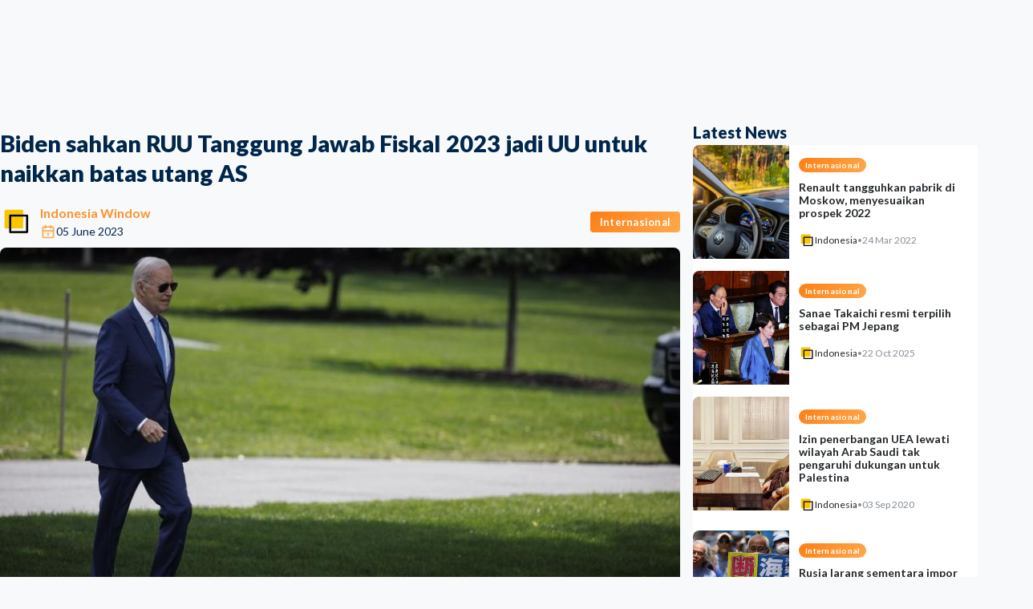

--- FILE ---
content_type: text/html; charset=utf-8
request_url: https://indonesiawindow.com/uu-tanggung-jawab-fiskal-2023-tangguhkan-batas-utang-as
body_size: 29319
content:
<!DOCTYPE html><html lang="en" data-mantine-color-scheme="light"><head><meta charSet="utf-8"/><meta name="viewport" content="width=device-width, initial-scale=1"/><link rel="preload" as="image" href="/logoiw.png"/><link rel="stylesheet" href="/_next/static/chunks/6573394eefd84410.css" data-precedence="next"/><link rel="stylesheet" href="/_next/static/chunks/0301d4babace4b74.css" data-precedence="next"/><link rel="stylesheet" href="/_next/static/chunks/db894af1db5e3ffd.css" data-precedence="next"/><link rel="stylesheet" href="/_next/static/chunks/9060cf650edd6aac.css" data-precedence="next"/><link rel="stylesheet" href="/_next/static/chunks/b60fa8b8506ae517.css" data-precedence="next"/><link rel="preload" as="script" fetchPriority="low" href="/_next/static/chunks/53d02eea1ad60916.js"/><script src="/_next/static/chunks/9d90ee42961344bb.js" async="" type="217422169867525881adad50-text/javascript"></script><script src="/_next/static/chunks/0cfda04ee3984299.js" async="" type="217422169867525881adad50-text/javascript"></script><script src="/_next/static/chunks/349ff5d670a6f4a0.js" async="" type="217422169867525881adad50-text/javascript"></script><script src="/_next/static/chunks/236f7e5abd6f09ff.js" async="" type="217422169867525881adad50-text/javascript"></script><script src="/_next/static/chunks/turbopack-c66dd9a42c59c97e.js" async="" type="217422169867525881adad50-text/javascript"></script><script src="/_next/static/chunks/ff1a16fafef87110.js" async="" type="217422169867525881adad50-text/javascript"></script><script src="/_next/static/chunks/6153d1a363729c2c.js" async="" type="217422169867525881adad50-text/javascript"></script><script src="/_next/static/chunks/b4fb97a675b78ca8.js" async="" type="217422169867525881adad50-text/javascript"></script><script src="/_next/static/chunks/26e434e804881f51.js" async="" type="217422169867525881adad50-text/javascript"></script><script src="/_next/static/chunks/9c69f9cafb9b0c26.js" async="" type="217422169867525881adad50-text/javascript"></script><script src="/_next/static/chunks/cdd842b27872ded1.js" async="" type="217422169867525881adad50-text/javascript"></script><script src="/_next/static/chunks/2dc1ded9a3307207.js" async="" type="217422169867525881adad50-text/javascript"></script><script src="/_next/static/chunks/d4797f94f0dfbb6b.js" async="" type="217422169867525881adad50-text/javascript"></script><script src="/_next/static/chunks/104b3f931acd52a7.js" async="" type="217422169867525881adad50-text/javascript"></script><script src="/_next/static/chunks/a218161c21f67e04.js" async="" type="217422169867525881adad50-text/javascript"></script><script src="/_next/static/chunks/9ba95e162ad8bd2b.js" async="" type="217422169867525881adad50-text/javascript"></script><script src="/_next/static/chunks/daf3f1f0d5aca818.js" async="" type="217422169867525881adad50-text/javascript"></script><script src="/_next/static/chunks/2cc69e4ae13e853a.js" async="" type="217422169867525881adad50-text/javascript"></script><script src="/_next/static/chunks/9a3e76ca307be14a.js" async="" type="217422169867525881adad50-text/javascript"></script><script src="/_next/static/chunks/2be5805bfadce10b.js" async="" type="217422169867525881adad50-text/javascript"></script><script src="/_next/static/chunks/c6070f7f51bedd86.js" async="" type="217422169867525881adad50-text/javascript"></script><script src="/_next/static/chunks/5bef9b78d0fbd21b.js" async="" type="217422169867525881adad50-text/javascript"></script><script src="/_next/static/chunks/84c8f8c664eea9e4.js" async="" type="217422169867525881adad50-text/javascript"></script><script src="/_next/static/chunks/661fc1333806fdcc.js" async="" type="217422169867525881adad50-text/javascript"></script><script src="/_next/static/chunks/eaafea0cbb89a767.js" async="" type="217422169867525881adad50-text/javascript"></script><link rel="preload" href="/_next/static/chunks/0b6a3b8508f64324.css" as="style"/><link rel="preload" href="https://indonesiawindow.com/logoiw.png" as="image"/><link rel="preload" href="https://www.googletagmanager.com/gtag/js?id=G-VD5WZ2YHP7" as="script"/><link rel="preload" href="https://pagead2.googlesyndication.com/pagead/js/adsbygoogle.js?client=ca-pub-5703265032096777" as="script" crossorigin=""/><meta name="next-size-adjust" content=""/><link rel="preload" href="https://indonesiawindow.com/logoiw.png" as="image"/><script data-mantine-script="true" type="217422169867525881adad50-text/javascript">try {
  var _colorScheme = window.localStorage.getItem("mantine-color-scheme-value");
  var colorScheme = _colorScheme === "light" || _colorScheme === "dark" || _colorScheme === "auto" ? _colorScheme : "light";
  var computedColorScheme = colorScheme !== "auto" ? colorScheme : window.matchMedia("(prefers-color-scheme: dark)").matches ? "dark" : "light";
  document.documentElement.setAttribute("data-mantine-color-scheme", computedColorScheme);
} catch (e) {}
</script><script src="/_next/static/chunks/a6dad97d9634a72d.js" noModule="" type="217422169867525881adad50-text/javascript"></script></head><body class="lato_22ec7ea7-module__qg8i7q__variable"><div hidden=""><!--$?--><template id="B:0"></template><!--/$--></div><style data-mantine-styles="true">:root, :host{--mantine-color-black: #23272a;--mantine-font-family: Lato;--mantine-font-family-headings: Lato;--mantine-primary-color-filled: var(--mantine-color-orange-filled);--mantine-primary-color-filled-hover: var(--mantine-color-orange-filled-hover);--mantine-primary-color-light: var(--mantine-color-orange-light);--mantine-primary-color-light-hover: var(--mantine-color-orange-light-hover);--mantine-primary-color-light-color: var(--mantine-color-orange-light-color);--mantine-primary-color-0: var(--mantine-color-orange-0);--mantine-primary-color-1: var(--mantine-color-orange-1);--mantine-primary-color-2: var(--mantine-color-orange-2);--mantine-primary-color-3: var(--mantine-color-orange-3);--mantine-primary-color-4: var(--mantine-color-orange-4);--mantine-primary-color-5: var(--mantine-color-orange-5);--mantine-primary-color-6: var(--mantine-color-orange-6);--mantine-primary-color-7: var(--mantine-color-orange-7);--mantine-primary-color-8: var(--mantine-color-orange-8);--mantine-primary-color-9: var(--mantine-color-orange-9);--mantine-color-primary-0: #e3fff8;--mantine-color-primary-1: #d0fcf0;--mantine-color-primary-2: #a4f6e0;--mantine-color-primary-3: #74f1cf;--mantine-color-primary-4: #4eedc1;--mantine-color-primary-5: #37ebb8;--mantine-color-primary-6: #13cb99;--mantine-color-primary-7: #00b98a;--mantine-color-primary-8: #00a076;--mantine-color-primary-9: #00a076;--mantine-color-brand-0: #e3fff8;--mantine-color-brand-1: #d0fcf0;--mantine-color-brand-2: #a4f6e0;--mantine-color-brand-3: #74f1cf;--mantine-color-brand-4: #4eedc1;--mantine-color-brand-5: #37ebb8;--mantine-color-brand-6: #13cb99;--mantine-color-brand-7: #00b98a;--mantine-color-brand-8: #00a076;--mantine-color-brand-9: #00a076;--mantine-color-secondary-0: #002A53;--mantine-color-secondary-1: #00264B;--mantine-color-secondary-2: #002242;--mantine-color-secondary-3: #001F3C;--mantine-color-secondary-4: #001B35;--mantine-color-secondary-5: #001930;--mantine-color-secondary-6: #00162A;--mantine-color-secondary-7: #001122;--mantine-color-secondary-8: #000E1B;--mantine-color-secondary-9: #000B16;--mantine-h3-font-size: 16;}

:root[data-mantine-color-scheme="dark"], :host([data-mantine-color-scheme="dark"]){--mantine-color-anchor: var(--mantine-color-orange-4);--mantine-color-primary-text: var(--mantine-color-primary-4);--mantine-color-primary-filled: var(--mantine-color-primary-8);--mantine-color-primary-filled-hover: var(--mantine-color-primary-9);--mantine-color-primary-light: rgba(19, 203, 153, 0.15);--mantine-color-primary-light-hover: rgba(19, 203, 153, 0.2);--mantine-color-primary-light-color: var(--mantine-color-primary-3);--mantine-color-primary-outline: var(--mantine-color-primary-4);--mantine-color-primary-outline-hover: rgba(78, 237, 193, 0.05);--mantine-color-brand-text: var(--mantine-color-brand-4);--mantine-color-brand-filled: var(--mantine-color-brand-8);--mantine-color-brand-filled-hover: var(--mantine-color-brand-9);--mantine-color-brand-light: rgba(19, 203, 153, 0.15);--mantine-color-brand-light-hover: rgba(19, 203, 153, 0.2);--mantine-color-brand-light-color: var(--mantine-color-brand-3);--mantine-color-brand-outline: var(--mantine-color-brand-4);--mantine-color-brand-outline-hover: rgba(78, 237, 193, 0.05);--mantine-color-secondary-text: var(--mantine-color-secondary-4);--mantine-color-secondary-filled: var(--mantine-color-secondary-8);--mantine-color-secondary-filled-hover: var(--mantine-color-secondary-9);--mantine-color-secondary-light: rgba(0, 22, 42, 0.15);--mantine-color-secondary-light-hover: rgba(0, 22, 42, 0.2);--mantine-color-secondary-light-color: var(--mantine-color-secondary-3);--mantine-color-secondary-outline: var(--mantine-color-secondary-4);--mantine-color-secondary-outline-hover: rgba(0, 27, 53, 0.05);}

:root[data-mantine-color-scheme="light"], :host([data-mantine-color-scheme="light"]){--mantine-color-text: #23272a;--mantine-color-anchor: var(--mantine-color-orange-6);--mantine-color-primary-text: var(--mantine-color-primary-filled);--mantine-color-primary-filled: var(--mantine-color-primary-6);--mantine-color-primary-filled-hover: var(--mantine-color-primary-7);--mantine-color-primary-light: rgba(19, 203, 153, 0.1);--mantine-color-primary-light-hover: rgba(19, 203, 153, 0.12);--mantine-color-primary-light-color: var(--mantine-color-primary-6);--mantine-color-primary-outline: var(--mantine-color-primary-6);--mantine-color-primary-outline-hover: rgba(19, 203, 153, 0.05);--mantine-color-brand-text: var(--mantine-color-brand-filled);--mantine-color-brand-filled: var(--mantine-color-brand-6);--mantine-color-brand-filled-hover: var(--mantine-color-brand-7);--mantine-color-brand-light: rgba(19, 203, 153, 0.1);--mantine-color-brand-light-hover: rgba(19, 203, 153, 0.12);--mantine-color-brand-light-color: var(--mantine-color-brand-6);--mantine-color-brand-outline: var(--mantine-color-brand-6);--mantine-color-brand-outline-hover: rgba(19, 203, 153, 0.05);--mantine-color-secondary-text: var(--mantine-color-secondary-filled);--mantine-color-secondary-filled: var(--mantine-color-secondary-6);--mantine-color-secondary-filled-hover: var(--mantine-color-secondary-7);--mantine-color-secondary-light: rgba(0, 22, 42, 0.1);--mantine-color-secondary-light-hover: rgba(0, 22, 42, 0.12);--mantine-color-secondary-light-color: var(--mantine-color-secondary-6);--mantine-color-secondary-outline: var(--mantine-color-secondary-6);--mantine-color-secondary-outline-hover: rgba(0, 22, 42, 0.05);}</style><style data-mantine-styles="classes">@media (max-width: 35.99375em) {.mantine-visible-from-xs {display: none !important;}}@media (min-width: 36em) {.mantine-hidden-from-xs {display: none !important;}}@media (max-width: 47.99375em) {.mantine-visible-from-sm {display: none !important;}}@media (min-width: 48em) {.mantine-hidden-from-sm {display: none !important;}}@media (max-width: 61.99375em) {.mantine-visible-from-md {display: none !important;}}@media (min-width: 62em) {.mantine-hidden-from-md {display: none !important;}}@media (max-width: 74.99375em) {.mantine-visible-from-lg {display: none !important;}}@media (min-width: 75em) {.mantine-hidden-from-lg {display: none !important;}}@media (max-width: 87.99375em) {.mantine-visible-from-xl {display: none !important;}}@media (min-width: 88em) {.mantine-hidden-from-xl {display: none !important;}}</style><!--$?--><template id="B:1"></template><div style="width:100vw;height:100vh;position:relative" class="m_4451eb3a mantine-Center-root"><div style="width:100px;height:100px;border:4px solid rgba(250, 202, 59, 0.38);border-top:4px solid rgba(247, 182, 19, 0.99);border-radius:50%;animation:spinSmooth 1.6s cubic-bezier(0.4, 0.0, 0.2, 1) infinite;position:absolute;will-change:transform" class=""></div><div style="width:70px;height:70px;border-radius:50%;overflow:hidden;position:absolute" class=""><img style="--image-object-fit:contain" class="m_9e117634 mantine-Image-root" src="/logoiw.png" width="220" alt="Logo"/></div><style>
          @keyframes spinSmooth {
            0% { transform: rotate(0deg); }
            100% { transform: rotate(360deg); }
          }
        </style></div><!--/$--><script type="217422169867525881adad50-text/javascript">requestAnimationFrame(function(){$RT=performance.now()});</script><script src="/_next/static/chunks/53d02eea1ad60916.js" id="_R_" async="" type="217422169867525881adad50-text/javascript"></script><div hidden id="S:1"><template id="P:2"></template><!--$?--><template id="B:3"></template><!--/$--><div class="FooterStyles-module__KHe3Ja__footer"><div style="--container-size:var(--container-size-lg)" class="m_7485cace mantine-Container-root" data-size="lg" data-strategy="block"><div class="FooterStyles-module__KHe3Ja__inner"><a href="/"><img style="--image-object-fit:contain;height:calc(3.125rem * var(--mantine-scale))" class="m_9e117634 mantine-Image-root" src="/logoiw.png" alt="Logo"/></a><div style="--group-gap:var(--mantine-spacing-md);--group-align:center;--group-justify:flex-start;--group-wrap:wrap" class="FooterStyles-module__KHe3Ja__links m_4081bf90 mantine-Group-root"><a style="--text-fz:var(--mantine-font-size-sm);--text-lh:var(--mantine-line-height-sm);color:var(--mantine-color-black);line-height:1" class="mantine-focus-auto m_849cf0da m_b6d8b162 mantine-Text-root mantine-Anchor-root" data-size="sm" data-underline="hover" href="/view/about-us">Tentang Kami</a><a style="--text-fz:var(--mantine-font-size-sm);--text-lh:var(--mantine-line-height-sm);color:var(--mantine-color-black);line-height:1" class="mantine-focus-auto m_849cf0da m_b6d8b162 mantine-Text-root mantine-Anchor-root" data-size="sm" data-underline="hover" href="/view/privacy-police">Privasi</a><a style="--text-fz:var(--mantine-font-size-sm);--text-lh:var(--mantine-line-height-sm);color:var(--mantine-color-black);line-height:1" class="mantine-focus-auto m_849cf0da m_b6d8b162 mantine-Text-root mantine-Anchor-root" data-size="sm" data-underline="hover" href="/view/contact-us">Hubungi Kami</a></div><div style="--group-gap:var(--mantine-spacing-xs);--group-align:center;--group-justify:flex-end;--group-wrap:nowrap" class="m_4081bf90 mantine-Group-root"><a style="--ai-size:var(--ai-size-lg);--ai-radius:var(--mantine-radius-xl);--ai-bg:var(--mantine-color-default);--ai-hover:var(--mantine-color-default-hover);--ai-color:var(--mantine-color-default-color);--ai-bd:calc(0.0625rem * var(--mantine-scale)) solid var(--mantine-color-default-border)" class="mantine-focus-auto mantine-active m_8d3f4000 mantine-ActionIcon-root m_87cf2631 mantine-UnstyledButton-root" data-variant="default" data-size="lg" target="_blank" href="https://www.facebook.com/indonesiawindow"><span class="m_8d3afb97 mantine-ActionIcon-icon"><svg xmlns="http://www.w3.org/2000/svg" width="18" height="18" viewBox="0 0 24 24" fill="none" stroke="currentColor" stroke-width="1.5" stroke-linecap="round" stroke-linejoin="round" class="tabler-icon tabler-icon-brand-facebook "><path d="M7 10v4h3v7h4v-7h3l1 -4h-4v-2a1 1 0 0 1 1 -1h3v-4h-3a5 5 0 0 0 -5 5v2h-3"></path></svg></span></a><a style="--ai-size:var(--ai-size-lg);--ai-radius:var(--mantine-radius-xl);--ai-bg:var(--mantine-color-default);--ai-hover:var(--mantine-color-default-hover);--ai-color:var(--mantine-color-default-color);--ai-bd:calc(0.0625rem * var(--mantine-scale)) solid var(--mantine-color-default-border)" class="mantine-focus-auto mantine-active m_8d3f4000 mantine-ActionIcon-root m_87cf2631 mantine-UnstyledButton-root" data-variant="default" data-size="lg" target="_blank" href="https://x.com/WindowIndonesia"><span class="m_8d3afb97 mantine-ActionIcon-icon"><svg xmlns="http://www.w3.org/2000/svg" width="18" height="18" viewBox="0 0 24 24" fill="none" stroke="currentColor" stroke-width="1.5" stroke-linecap="round" stroke-linejoin="round" class="tabler-icon tabler-icon-brand-x "><path d="M4 4l11.733 16h4.267l-11.733 -16z"></path><path d="M4 20l6.768 -6.768m2.46 -2.46l6.772 -6.772"></path></svg></span></a><a style="--ai-size:var(--ai-size-lg);--ai-radius:var(--mantine-radius-xl);--ai-bg:var(--mantine-color-default);--ai-hover:var(--mantine-color-default-hover);--ai-color:var(--mantine-color-default-color);--ai-bd:calc(0.0625rem * var(--mantine-scale)) solid var(--mantine-color-default-border)" class="mantine-focus-auto mantine-active m_8d3f4000 mantine-ActionIcon-root m_87cf2631 mantine-UnstyledButton-root" data-variant="default" data-size="lg" target="_blank" href="https://www.youtube.com/channel/UCKJhjD_QxmRnEe-TReupEJQ"><span class="m_8d3afb97 mantine-ActionIcon-icon"><svg xmlns="http://www.w3.org/2000/svg" width="18" height="18" viewBox="0 0 24 24" fill="none" stroke="currentColor" stroke-width="1.5" stroke-linecap="round" stroke-linejoin="round" class="tabler-icon tabler-icon-brand-youtube "><path d="M2 8a4 4 0 0 1 4 -4h12a4 4 0 0 1 4 4v8a4 4 0 0 1 -4 4h-12a4 4 0 0 1 -4 -4v-8z"></path><path d="M10 9l5 3l-5 3z"></path></svg></span></a><a style="--ai-size:var(--ai-size-lg);--ai-radius:var(--mantine-radius-xl);--ai-bg:var(--mantine-color-default);--ai-hover:var(--mantine-color-default-hover);--ai-color:var(--mantine-color-default-color);--ai-bd:calc(0.0625rem * var(--mantine-scale)) solid var(--mantine-color-default-border)" class="mantine-focus-auto mantine-active m_8d3f4000 mantine-ActionIcon-root m_87cf2631 mantine-UnstyledButton-root" data-variant="default" data-size="lg" target="_blank" href="https://www.instagram.com/indonesiawindownews/"><span class="m_8d3afb97 mantine-ActionIcon-icon"><svg xmlns="http://www.w3.org/2000/svg" width="18" height="18" viewBox="0 0 24 24" fill="none" stroke="currentColor" stroke-width="1.5" stroke-linecap="round" stroke-linejoin="round" class="tabler-icon tabler-icon-brand-instagram "><path d="M4 8a4 4 0 0 1 4 -4h8a4 4 0 0 1 4 4v8a4 4 0 0 1 -4 4h-8a4 4 0 0 1 -4 -4z"></path><path d="M9 12a3 3 0 1 0 6 0a3 3 0 0 0 -6 0"></path><path d="M16.5 7.5v.01"></path></svg></span></a><a style="--ai-size:var(--ai-size-lg);--ai-radius:var(--mantine-radius-xl);--ai-bg:var(--mantine-color-default);--ai-hover:var(--mantine-color-default-hover);--ai-color:var(--mantine-color-default-color);--ai-bd:calc(0.0625rem * var(--mantine-scale)) solid var(--mantine-color-default-border)" class="mantine-focus-auto mantine-active m_8d3f4000 mantine-ActionIcon-root m_87cf2631 mantine-UnstyledButton-root" data-variant="default" data-size="lg" target="_blank" href="https://api.whatsapp.com/send/?phone=6281317276005&amp;text&amp;type=phone_number&amp;app_absent=0"><span class="m_8d3afb97 mantine-ActionIcon-icon"><svg xmlns="http://www.w3.org/2000/svg" width="18" height="18" viewBox="0 0 24 24" fill="none" stroke="currentColor" stroke-width="1.5" stroke-linecap="round" stroke-linejoin="round" class="tabler-icon tabler-icon-brand-whatsapp "><path d="M3 21l1.65 -3.8a9 9 0 1 1 3.4 2.9l-5.05 .9"></path><path d="M9 10a.5 .5 0 0 0 1 0v-1a.5 .5 0 0 0 -1 0v1a5 5 0 0 0 5 5h1a.5 .5 0 0 0 0 -1h-1a.5 .5 0 0 0 0 1"></path></svg></span></a></div></div></div></div><noscript><iframe src="https://www.googletagmanager.com/ns.html?id=G-VD5WZ2YHP7" height="0" width="0" style="display:none;visibility:hidden"></iframe></noscript></div><script type="217422169867525881adad50-text/javascript">(self.__next_f=self.__next_f||[]).push([0])</script><script type="217422169867525881adad50-text/javascript">self.__next_f.push([1,"1:\"$Sreact.fragment\"\n4:I[39756,[\"/_next/static/chunks/ff1a16fafef87110.js\",\"/_next/static/chunks/6153d1a363729c2c.js\"],\"default\"]\n5:I[37457,[\"/_next/static/chunks/ff1a16fafef87110.js\",\"/_next/static/chunks/6153d1a363729c2c.js\"],\"default\"]\n7:I[97367,[\"/_next/static/chunks/ff1a16fafef87110.js\",\"/_next/static/chunks/6153d1a363729c2c.js\"],\"OutletBoundary\"]\n8:\"$Sreact.suspense\"\na:I[90392,[\"/_next/static/chunks/b4fb97a675b78ca8.js\",\"/_next/static/chunks/26e434e804881f51.js\",\"/_next/static/chunks/9c69f9cafb9b0c26.js\",\"/_next/static/chunks/cdd842b27872ded1.js\",\"/_next/static/chunks/2dc1ded9a3307207.js\",\"/_next/static/chunks/d4797f94f0dfbb6b.js\",\"/_next/static/chunks/104b3f931acd52a7.js\",\"/_next/static/chunks/a218161c21f67e04.js\",\"/_next/static/chunks/9ba95e162ad8bd2b.js\"],\"default\"]\nb:I[97367,[\"/_next/static/chunks/ff1a16fafef87110.js\",\"/_next/static/chunks/6153d1a363729c2c.js\"],\"ViewportBoundary\"]\nd:I[97367,[\"/_next/static/chunks/ff1a16fafef87110.js\",\"/_next/static/chunks/6153d1a363729c2c.js\"],\"MetadataBoundary\"]\nf:I[68027,[],\"default\"]\n10:I[51867,[\"/_next/static/chunks/b4fb97a675b78ca8.js\",\"/_next/static/chunks/26e434e804881f51.js\",\"/_next/static/chunks/9c69f9cafb9b0c26.js\",\"/_next/static/chunks/cdd842b27872ded1.js\",\"/_next/static/chunks/2dc1ded9a3307207.js\",\"/_next/static/chunks/d4797f94f0dfbb6b.js\",\"/_next/static/chunks/104b3f931acd52a7.js\",\"/_next/static/chunks/a218161c21f67e04.js\",\"/_next/static/chunks/daf3f1f0d5aca818.js\",\"/_next/static/chunks/2cc69e4ae13e853a.js\",\"/_next/static/chunks/9a3e76ca307be14a.js\"],\"default\"]\n11:I[79520,[\"/_next/static/chunks/b4fb97a675b78ca8.js\",\"/_next/static/chunks/26e434e804881f51.js\",\"/_next/static/chunks/9c69f9cafb9b0c26.js\",\"/_next/static/chunks/cdd842b27872ded1.js\",\"/_next/static/chunks/2dc1ded9a3307207.js\",\"/_next/static/chunks/d4797f94f0dfbb6b.js\",\"/_next/static/chunks/104b3f931acd52a7.js\",\"/_next/static/chunks/a218161c21f67e04.js\",\"/_next/static/chunks/daf3f1f0d5aca818.js\",\"/_next/static/chunks/2cc69e4ae13e853a.js\",\"/_next/static/chunks/9a3e76ca307be14a.js\"],\"\"]\n12:I[17936,[\"/_next/static/chunks/b4fb97a675b78ca8.js\",\"/_next/static/chunks/26e434e804881f51.js\",\"/_next/static/chunks/9c69f9cafb9b0c26.js\",\"/_next/static/chunks/cdd842b27872ded1.js\",\"/_next/static/chunks/2dc1ded9a3307207.js\",\"/_next/static/chunks/d4797f94f0dfbb6b.js\",\"/_next/static/chunks/104b3f931acd52a7.js\",\"/_next/static/chunks/a218161c21f67e04.js\",\"/_next/static/chunks/daf3f1f0d5aca818.js\",\"/_next/static/chunks/2cc69e4ae13e853a.js\",\"/_next/static/chunks/9a3e76ca307be14a.js\"],\"default\"]\n13:I[83620,[\"/_next/static/chunks/b4fb97a675b78ca8.js\",\"/_next/static/chunks/26e434e804881f51.js\",\"/_next/static/chunks/9c69f9cafb9b0c26.js\",\"/_next/static/chunks/cdd842b27872ded1.js\",\"/_next/static/chunks/2dc1ded9a3307207.js\",\"/_next/static/chunks/d4797f94f0dfbb6b.js\",\"/_next/static/chunks/104b3f931acd52a7.js\",\"/_next/static/chunks/a218161c21f67e04.js\",\"/_next/static/chunks/daf3f1f0d5aca818.js\",\"/_next/static/chunks/2cc69e4ae13e853a.js\",\"/_next/static/chunks/9a3e76ca307be14a.js\"],\"default\"]\n14:I[57614,[\"/_next/static/chunks/b4fb97a675b78ca8.js\",\"/_next/static/chunks/26e434e804881f51.js\",\"/_next/static/chunks/9c69f9cafb9b0c26.js\",\"/_next/static/chunks/cdd842b27872ded1.js\",\"/_next/static/chunks/2dc1ded9a3307207.js\",\"/_next/static/chunks/d4797f94f0dfbb6b.js\",\"/_next/static/chunks/104b3f931acd52a7.js\",\"/_next/static/chunks/a218161c21f67e04.js\",\"/_next/static/chunks/2be5805bfadce10b.js\"],\"NothingFoundBackground\"]\n15:I[23389,[\"/_next/static/chunks/b4fb97a675b78ca8.js\",\"/_next/static/chunks/26e434e804881f51.js\",\"/_next/static/chunks/9c69f9cafb9b0c26.js\",\"/_next/static/chunks/cdd842b27872ded1.js\",\"/_next/static/chunks/2dc1ded9a3307207.js\",\"/_next/static/chunks/d4797f94f0dfbb6b.js\",\"/_next/static/chunks/104b3f931acd52a7.js\",\"/_next/static/chunks/a218161c21f67e04.js\",\"/_next/static/chunks/daf3f1f0d5aca818.js\",\"/_next/static/chunks/2cc69e4ae13e853a.js\",\"/_next/static/chunks/9a3e76ca307be14a.js\"],\"FooterCentered\"]\n16:I[86462,[\"/_next/static/chunks/b4fb97a675b78ca8.js\",\"/_next/static/chunks/26e434e804881f51.js\",\"/_next/static/chunks/9c69f9cafb9b0c26.js"])</script><script type="217422169867525881adad50-text/javascript">self.__next_f.push([1,"\",\"/_next/static/chunks/cdd842b27872ded1.js\",\"/_next/static/chunks/2dc1ded9a3307207.js\",\"/_next/static/chunks/d4797f94f0dfbb6b.js\",\"/_next/static/chunks/104b3f931acd52a7.js\",\"/_next/static/chunks/a218161c21f67e04.js\",\"/_next/static/chunks/daf3f1f0d5aca818.js\",\"/_next/static/chunks/2cc69e4ae13e853a.js\",\"/_next/static/chunks/9a3e76ca307be14a.js\"],\"default\"]\n18:I[85417,[\"/_next/static/chunks/b4fb97a675b78ca8.js\",\"/_next/static/chunks/26e434e804881f51.js\",\"/_next/static/chunks/9c69f9cafb9b0c26.js\",\"/_next/static/chunks/cdd842b27872ded1.js\",\"/_next/static/chunks/2dc1ded9a3307207.js\",\"/_next/static/chunks/d4797f94f0dfbb6b.js\",\"/_next/static/chunks/104b3f931acd52a7.js\",\"/_next/static/chunks/a218161c21f67e04.js\"],\"ColorSchemeScript\"]\n:HL[\"/_next/static/chunks/6573394eefd84410.css\",\"style\"]\n:HL[\"/_next/static/chunks/0301d4babace4b74.css\",\"style\"]\n:HL[\"/_next/static/chunks/db894af1db5e3ffd.css\",\"style\"]\n:HL[\"/_next/static/media/345c85a432359eed-s.p.eead68dd.woff2\",\"font\",{\"crossOrigin\":\"\",\"type\":\"font/woff2\"}]\n:HL[\"/_next/static/media/80dbc432bf467303-s.p.5d34db31.woff2\",\"font\",{\"crossOrigin\":\"\",\"type\":\"font/woff2\"}]\n:HL[\"/_next/static/media/8e451580e5e95631-s.p.0e564e6e.woff2\",\"font\",{\"crossOrigin\":\"\",\"type\":\"font/woff2\"}]\n:HL[\"/_next/static/media/9be384ea93fe3f49-s.p.ab26386e.woff2\",\"font\",{\"crossOrigin\":\"\",\"type\":\"font/woff2\"}]\n:HL[\"/_next/static/media/f30fd2e485acf1bc-s.p.3d1b066d.woff2\",\"font\",{\"crossOrigin\":\"\",\"type\":\"font/woff2\"}]\n:HL[\"/_next/static/chunks/9060cf650edd6aac.css\",\"style\"]\n:HL[\"/_next/static/chunks/b60fa8b8506ae517.css\",\"style\"]\n:HL[\"/_next/static/chunks/0b6a3b8508f64324.css\",\"style\"]\n:HL[\"https://indonesiawindow.com/logoiw.png\",\"image\"]\n"])</script><script type="217422169867525881adad50-text/javascript">self.__next_f.push([1,"0:{\"P\":null,\"b\":\"hk8mhD8yKlXMyQHYYdc-C\",\"c\":[\"\",\"uu-tanggung-jawab-fiskal-2023-tangguhkan-batas-utang-as\"],\"q\":\"\",\"i\":false,\"f\":[[[\"\",{\"children\":[\"(public)\",{\"children\":[[\"slug\",\"uu-tanggung-jawab-fiskal-2023-tangguhkan-batas-utang-as\",\"d\"],{\"children\":[\"__PAGE__\",{}]}]}]},\"$undefined\",\"$undefined\",true],[[\"$\",\"$1\",\"c\",{\"children\":[[[\"$\",\"link\",\"0\",{\"rel\":\"stylesheet\",\"href\":\"/_next/static/chunks/6573394eefd84410.css\",\"precedence\":\"next\",\"crossOrigin\":\"$undefined\",\"nonce\":\"$undefined\"}],[\"$\",\"link\",\"1\",{\"rel\":\"stylesheet\",\"href\":\"/_next/static/chunks/0301d4babace4b74.css\",\"precedence\":\"next\",\"crossOrigin\":\"$undefined\",\"nonce\":\"$undefined\"}],[\"$\",\"script\",\"script-0\",{\"src\":\"/_next/static/chunks/b4fb97a675b78ca8.js\",\"async\":true,\"nonce\":\"$undefined\"}],[\"$\",\"script\",\"script-1\",{\"src\":\"/_next/static/chunks/26e434e804881f51.js\",\"async\":true,\"nonce\":\"$undefined\"}],[\"$\",\"script\",\"script-2\",{\"src\":\"/_next/static/chunks/9c69f9cafb9b0c26.js\",\"async\":true,\"nonce\":\"$undefined\"}],[\"$\",\"script\",\"script-3\",{\"src\":\"/_next/static/chunks/cdd842b27872ded1.js\",\"async\":true,\"nonce\":\"$undefined\"}],[\"$\",\"script\",\"script-4\",{\"src\":\"/_next/static/chunks/2dc1ded9a3307207.js\",\"async\":true,\"nonce\":\"$undefined\"}],[\"$\",\"script\",\"script-5\",{\"src\":\"/_next/static/chunks/d4797f94f0dfbb6b.js\",\"async\":true,\"nonce\":\"$undefined\"}],[\"$\",\"script\",\"script-6\",{\"src\":\"/_next/static/chunks/104b3f931acd52a7.js\",\"async\":true,\"nonce\":\"$undefined\"}],[\"$\",\"script\",\"script-7\",{\"src\":\"/_next/static/chunks/a218161c21f67e04.js\",\"async\":true,\"nonce\":\"$undefined\"}]],\"$L2\"]}],{\"children\":[[\"$\",\"$1\",\"c\",{\"children\":[[[\"$\",\"link\",\"0\",{\"rel\":\"stylesheet\",\"href\":\"/_next/static/chunks/db894af1db5e3ffd.css\",\"precedence\":\"next\",\"crossOrigin\":\"$undefined\",\"nonce\":\"$undefined\"}],[\"$\",\"script\",\"script-0\",{\"src\":\"/_next/static/chunks/daf3f1f0d5aca818.js\",\"async\":true,\"nonce\":\"$undefined\"}],[\"$\",\"script\",\"script-1\",{\"src\":\"/_next/static/chunks/2cc69e4ae13e853a.js\",\"async\":true,\"nonce\":\"$undefined\"}],[\"$\",\"script\",\"script-2\",{\"src\":\"/_next/static/chunks/9a3e76ca307be14a.js\",\"async\":true,\"nonce\":\"$undefined\"}]],\"$L3\"]}],{\"children\":[[\"$\",\"$1\",\"c\",{\"children\":[null,[\"$\",\"$L4\",null,{\"parallelRouterKey\":\"children\",\"error\":\"$undefined\",\"errorStyles\":\"$undefined\",\"errorScripts\":\"$undefined\",\"template\":[\"$\",\"$L5\",null,{}],\"templateStyles\":\"$undefined\",\"templateScripts\":\"$undefined\",\"notFound\":\"$undefined\",\"forbidden\":\"$undefined\",\"unauthorized\":\"$undefined\"}]]}],{\"children\":[[\"$\",\"$1\",\"c\",{\"children\":[\"$L6\",[[\"$\",\"link\",\"0\",{\"rel\":\"stylesheet\",\"href\":\"/_next/static/chunks/9060cf650edd6aac.css\",\"precedence\":\"next\",\"crossOrigin\":\"$undefined\",\"nonce\":\"$undefined\"}],[\"$\",\"link\",\"1\",{\"rel\":\"stylesheet\",\"href\":\"/_next/static/chunks/b60fa8b8506ae517.css\",\"precedence\":\"next\",\"crossOrigin\":\"$undefined\",\"nonce\":\"$undefined\"}],[\"$\",\"script\",\"script-0\",{\"src\":\"/_next/static/chunks/c6070f7f51bedd86.js\",\"async\":true,\"nonce\":\"$undefined\"}],[\"$\",\"script\",\"script-1\",{\"src\":\"/_next/static/chunks/5bef9b78d0fbd21b.js\",\"async\":true,\"nonce\":\"$undefined\"}],[\"$\",\"script\",\"script-2\",{\"src\":\"/_next/static/chunks/84c8f8c664eea9e4.js\",\"async\":true,\"nonce\":\"$undefined\"}],[\"$\",\"script\",\"script-3\",{\"src\":\"/_next/static/chunks/661fc1333806fdcc.js\",\"async\":true,\"nonce\":\"$undefined\"}],[\"$\",\"script\",\"script-4\",{\"src\":\"/_next/static/chunks/eaafea0cbb89a767.js\",\"async\":true,\"nonce\":\"$undefined\"}]],[\"$\",\"$L7\",null,{\"children\":[\"$\",\"$8\",null,{\"name\":\"Next.MetadataOutlet\",\"children\":\"$@9\"}]}]]}],{},null,false,false]},null,false,false]},null,false,false]},[[\"$\",\"$La\",\"l\",{}],[],[[\"$\",\"script\",\"script-0\",{\"src\":\"/_next/static/chunks/9ba95e162ad8bd2b.js\",\"async\":true}]]],false,false],[\"$\",\"$1\",\"h\",{\"children\":[null,[\"$\",\"$Lb\",null,{\"children\":\"$Lc\"}],[\"$\",\"div\",null,{\"hidden\":true,\"children\":[\"$\",\"$Ld\",null,{\"children\":[\"$\",\"$8\",null,{\"name\":\"Next.Metadata\",\"children\":\"$Le\"}]}]}],[\"$\",\"meta\",null,{\"name\":\"next-size-adjust\",\"content\":\"\"}]]}],false]],\"m\":\"$undefined\",\"G\":[\"$f\",[]],\"S\":false}\n"])</script><script type="217422169867525881adad50-text/javascript">self.__next_f.push([1,"17:[\"$\",\"iframe\",null,{\"src\":\"https://www.googletagmanager.com/ns.html?id=G-VD5WZ2YHP7\",\"height\":\"0\",\"width\":\"0\",\"style\":{\"display\":\"none\",\"visibility\":\"hidden\"}}]\n"])</script><script type="217422169867525881adad50-text/javascript">self.__next_f.push([1,"3:[[\"$\",\"$L10\",null,{}],[[\"$\",\"$L11\",null,{\"src\":\"https://www.googletagmanager.com/gtag/js?id=G-VD5WZ2YHP7\",\"strategy\":\"afterInteractive\"}],[\"$\",\"$L11\",null,{\"id\":\"ga-init\",\"strategy\":\"afterInteractive\",\"children\":\"\\n                                window.dataLayer = window.dataLayer || [];\\n                                function gtag(){dataLayer.push(arguments);}\\n                                gtag('js', new Date());\\n                                gtag('config', 'G-VD5WZ2YHP7', {\\n                                page_path: window.location.pathname,\\n                                });\\n                            \"}],[\"$\",\"$L11\",null,{\"async\":true,\"src\":\"https://pagead2.googlesyndication.com/pagead/js/adsbygoogle.js?client=ca-pub-5703265032096777\",\"crossOrigin\":\"anonymous\",\"strategy\":\"afterInteractive\"}]],[\"$\",\"$L12\",null,{}],[\"$\",\"$L13\",null,{}],[\"$\",\"$L4\",null,{\"parallelRouterKey\":\"children\",\"error\":\"$undefined\",\"errorStyles\":\"$undefined\",\"errorScripts\":\"$undefined\",\"template\":[\"$\",\"$L5\",null,{}],\"templateStyles\":\"$undefined\",\"templateScripts\":\"$undefined\",\"notFound\":[[\"$\",\"div\",null,{\"children\":[\"$\",\"$L14\",null,{}]}],[[\"$\",\"link\",\"0\",{\"rel\":\"stylesheet\",\"href\":\"/_next/static/chunks/0b6a3b8508f64324.css\",\"precedence\":\"next\",\"crossOrigin\":\"$undefined\",\"nonce\":\"$undefined\"}]]],\"forbidden\":\"$undefined\",\"unauthorized\":\"$undefined\"}],[\"$\",\"$L15\",null,{}],[\"$\",\"$L16\",null,{}],[\"$\",\"noscript\",null,{\"children\":\"$17\"}]]\n"])</script><script type="217422169867525881adad50-text/javascript">self.__next_f.push([1,"c:[[\"$\",\"meta\",\"0\",{\"charSet\":\"utf-8\"}],[\"$\",\"meta\",\"1\",{\"name\":\"viewport\",\"content\":\"width=device-width, initial-scale=1\"}]]\n2:[\"$\",\"html\",null,{\"lang\":\"en\",\"suppressHydrationWarning\":true,\"data-mantine-color-scheme\":\"light\",\"children\":[[\"$\",\"head\",null,{\"children\":[[\"$\",\"$L18\",null,{}],[\"$\",\"link\",null,{\"rel\":\"preload\",\"href\":\"https://indonesiawindow.com/logoiw.png\",\"as\":\"image\"}]]}],[\"$\",\"body\",null,{\"className\":\"lato_22ec7ea7-module__qg8i7q__variable\",\"children\":\"$L19\"}]]}]\n"])</script><script type="217422169867525881adad50-text/javascript">self.__next_f.push([1,"1a:I[75696,[\"/_next/static/chunks/b4fb97a675b78ca8.js\",\"/_next/static/chunks/26e434e804881f51.js\",\"/_next/static/chunks/9c69f9cafb9b0c26.js\",\"/_next/static/chunks/cdd842b27872ded1.js\",\"/_next/static/chunks/2dc1ded9a3307207.js\",\"/_next/static/chunks/d4797f94f0dfbb6b.js\",\"/_next/static/chunks/104b3f931acd52a7.js\",\"/_next/static/chunks/a218161c21f67e04.js\"],\"default\"]\n1b:I[91198,[\"/_next/static/chunks/b4fb97a675b78ca8.js\",\"/_next/static/chunks/26e434e804881f51.js\",\"/_next/static/chunks/9c69f9cafb9b0c26.js\",\"/_next/static/chunks/cdd842b27872ded1.js\",\"/_next/static/chunks/2dc1ded9a3307207.js\",\"/_next/static/chunks/d4797f94f0dfbb6b.js\",\"/_next/static/chunks/104b3f931acd52a7.js\",\"/_next/static/chunks/a218161c21f67e04.js\"],\"MantineClientProvider\"]\n1c:I[57848,[\"/_next/static/chunks/b4fb97a675b78ca8.js\",\"/_next/static/chunks/26e434e804881f51.js\",\"/_next/static/chunks/9c69f9cafb9b0c26.js\",\"/_next/static/chunks/cdd842b27872ded1.js\",\"/_next/static/chunks/2dc1ded9a3307207.js\",\"/_next/static/chunks/d4797f94f0dfbb6b.js\",\"/_next/static/chunks/104b3f931acd52a7.js\",\"/_next/static/chunks/a218161c21f67e04.js\"],\"AuthProvider\"]\n19:[\"$\",\"$L1a\",null,{\"formats\":\"$undefined\",\"locale\":\"en\",\"messages\":{\"common\":{\"title\":\"Title\",\"latest_news\":\"Latest News\",\"popular_today\":\"Popular Today\",\"related_news\":\"Related News\",\"share_it\":\"Share It\",\"read_more\":\"Read More\",\"comments\":\"Comments\"}},\"now\":\"$undefined\",\"timeZone\":\"UTC\",\"children\":[\"$\",\"$L1b\",null,{\"children\":[\"$\",\"$L1c\",null,{\"children\":[\"$\",\"$L4\",null,{\"parallelRouterKey\":\"children\",\"error\":\"$undefined\",\"errorStyles\":\"$undefined\",\"errorScripts\":\"$undefined\",\"template\":[\"$\",\"$L5\",null,{}],\"templateStyles\":\"$undefined\",\"templateScripts\":\"$undefined\",\"notFound\":[[\"$\",\"div\",null,{\"children\":[\"$\",\"$L14\",null,{}]}],[[\"$\",\"link\",\"0\",{\"rel\":\"stylesheet\",\"href\":\"/_next/static/chunks/0b6a3b8508f64324.css\",\"precedence\":\"next\",\"crossOrigin\":\"$undefined\",\"nonce\":\"$undefined\"}]]],\"forbidden\":\"$undefined\",\"unauthorized\":\"$undefined\"}]}]}]}]\n"])</script><script type="217422169867525881adad50-text/javascript">self.__next_f.push([1,"1d:I[27201,[\"/_next/static/chunks/ff1a16fafef87110.js\",\"/_next/static/chunks/6153d1a363729c2c.js\"],\"IconMark\"]\n9:null\n"])</script><script type="217422169867525881adad50-text/javascript">self.__next_f.push([1,"e:[[\"$\",\"title\",\"0\",{\"children\":\"Biden sahkan RUU Tanggung Jawab Fiskal 2023 jadi UU untuk naikkan batas utang AS\"}],[\"$\",\"meta\",\"1\",{\"name\":\"description\",\"content\":\"UU Tanggung Jawab Fiskal 2023 menangguhkan batas utang publik hingga 1 Januari 2025, dan meningkatkan batas tersebut ke 2 Januari 2025.\"}],[\"$\",\"meta\",\"2\",{\"name\":\"robots\",\"content\":\"index, follow\"}],[\"$\",\"meta\",\"3\",{\"name\":\"googlebot\",\"content\":\"index, follow, max-video-preview:-1, max-image-preview:large, max-snippet:-1\"}],[\"$\",\"link\",\"4\",{\"rel\":\"canonical\",\"href\":\"https://indonesiawindow.com/uu-tanggung-jawab-fiskal-2023-tangguhkan-batas-utang-as\"}],[\"$\",\"meta\",\"5\",{\"property\":\"og:title\",\"content\":\"Biden sahkan RUU Tanggung Jawab Fiskal 2023 jadi UU untuk naikkan batas utang AS\"}],[\"$\",\"meta\",\"6\",{\"property\":\"og:description\",\"content\":\"UU Tanggung Jawab Fiskal 2023 menangguhkan batas utang publik hingga 1 Januari 2025, dan meningkatkan batas tersebut ke 2 Januari 2025.\"}],[\"$\",\"meta\",\"7\",{\"property\":\"og:url\",\"content\":\"https://indonesiawindow.com/uu-tanggung-jawab-fiskal-2023-tangguhkan-batas-utang-as\"}],[\"$\",\"meta\",\"8\",{\"property\":\"og:image\",\"content\":\"https://indonesiawindow.sgp1.cdn.digitaloceanspaces.com/2023/06/UU-Tanggung-Jawab-Fiskal.jpg\"}],[\"$\",\"meta\",\"9\",{\"property\":\"og:image:width\",\"content\":\"1200\"}],[\"$\",\"meta\",\"10\",{\"property\":\"og:image:height\",\"content\":\"630\"}],[\"$\",\"meta\",\"11\",{\"property\":\"og:image:alt\",\"content\":\"Biden sahkan RUU Tanggung Jawab Fiskal 2023 jadi UU untuk naikkan batas utang AS\"}],[\"$\",\"meta\",\"12\",{\"property\":\"og:image:type\",\"content\":\"image/jpeg\"}],[\"$\",\"meta\",\"13\",{\"property\":\"og:type\",\"content\":\"article\"}],[\"$\",\"meta\",\"14\",{\"property\":\"article:published_time\",\"content\":\"2023-06-05\"}],[\"$\",\"meta\",\"15\",{\"property\":\"article:author\",\"content\":\"indowin\"}],[\"$\",\"meta\",\"16\",{\"property\":\"article:tag\",\"content\":\"Joe Biden\"}],[\"$\",\"meta\",\"17\",{\"property\":\"article:tag\",\"content\":\"gagal bayar\"}],[\"$\",\"meta\",\"18\",{\"property\":\"article:tag\",\"content\":\"utang negara Amerika Serikat\"}],[\"$\",\"meta\",\"19\",{\"property\":\"article:tag\",\"content\":\"gagal bayar utang AS\"}],[\"$\",\"meta\",\"20\",{\"property\":\"article:tag\",\"content\":\"plafon utang AS\"}],[\"$\",\"meta\",\"21\",{\"property\":\"article:tag\",\"content\":\"UU Tanggung Jawab Fiskal\"}],[\"$\",\"meta\",\"22\",{\"name\":\"twitter:card\",\"content\":\"summary_large_image\"}],[\"$\",\"meta\",\"23\",{\"name\":\"twitter:creator\",\"content\":\"@WindowIndonesia\"}],[\"$\",\"meta\",\"24\",{\"name\":\"twitter:title\",\"content\":\"Biden sahkan RUU Tanggung Jawab Fiskal 2023 jadi UU untuk naikkan batas utang AS\"}],[\"$\",\"meta\",\"25\",{\"name\":\"twitter:description\",\"content\":\"UU Tanggung Jawab Fiskal 2023 menangguhkan batas utang publik hingga 1 Januari 2025, dan meningkatkan batas tersebut ke 2 Januari 2025.\"}],[\"$\",\"meta\",\"26\",{\"name\":\"twitter:image\",\"content\":\"https://indonesiawindow.sgp1.cdn.digitaloceanspaces.com/2023/06/UU-Tanggung-Jawab-Fiskal.jpg\"}],[\"$\",\"link\",\"27\",{\"rel\":\"shortcut icon\",\"href\":\"/iconiw.png\"}],[\"$\",\"link\",\"28\",{\"rel\":\"icon\",\"href\":\"/favicon.ico?favicon.0b3bf435.ico\",\"sizes\":\"256x256\",\"type\":\"image/x-icon\"}],[\"$\",\"link\",\"29\",{\"rel\":\"icon\",\"href\":\"/iconiw.png\"}],[\"$\",\"$L1d\",\"30\",{}]]\n"])</script><title>Biden sahkan RUU Tanggung Jawab Fiskal 2023 jadi UU untuk naikkan batas utang AS</title><meta name="description" content="UU Tanggung Jawab Fiskal 2023 menangguhkan batas utang publik hingga 1 Januari 2025, dan meningkatkan batas tersebut ke 2 Januari 2025."/><meta name="robots" content="index, follow"/><meta name="googlebot" content="index, follow, max-video-preview:-1, max-image-preview:large, max-snippet:-1"/><link rel="canonical" href="https://indonesiawindow.com/uu-tanggung-jawab-fiskal-2023-tangguhkan-batas-utang-as"/><meta property="og:title" content="Biden sahkan RUU Tanggung Jawab Fiskal 2023 jadi UU untuk naikkan batas utang AS"/><meta property="og:description" content="UU Tanggung Jawab Fiskal 2023 menangguhkan batas utang publik hingga 1 Januari 2025, dan meningkatkan batas tersebut ke 2 Januari 2025."/><meta property="og:url" content="https://indonesiawindow.com/uu-tanggung-jawab-fiskal-2023-tangguhkan-batas-utang-as"/><meta property="og:image" content="https://indonesiawindow.sgp1.cdn.digitaloceanspaces.com/2023/06/UU-Tanggung-Jawab-Fiskal.jpg"/><meta property="og:image:width" content="1200"/><meta property="og:image:height" content="630"/><meta property="og:image:alt" content="Biden sahkan RUU Tanggung Jawab Fiskal 2023 jadi UU untuk naikkan batas utang AS"/><meta property="og:image:type" content="image/jpeg"/><meta property="og:type" content="article"/><meta property="article:published_time" content="2023-06-05"/><meta property="article:author" content="indowin"/><meta property="article:tag" content="Joe Biden"/><meta property="article:tag" content="gagal bayar"/><meta property="article:tag" content="utang negara Amerika Serikat"/><meta property="article:tag" content="gagal bayar utang AS"/><meta property="article:tag" content="plafon utang AS"/><meta property="article:tag" content="UU Tanggung Jawab Fiskal"/><meta name="twitter:card" content="summary_large_image"/><meta name="twitter:creator" content="@WindowIndonesia"/><meta name="twitter:title" content="Biden sahkan RUU Tanggung Jawab Fiskal 2023 jadi UU untuk naikkan batas utang AS"/><meta name="twitter:description" content="UU Tanggung Jawab Fiskal 2023 menangguhkan batas utang publik hingga 1 Januari 2025, dan meningkatkan batas tersebut ke 2 Januari 2025."/><meta name="twitter:image" content="https://indonesiawindow.sgp1.cdn.digitaloceanspaces.com/2023/06/UU-Tanggung-Jawab-Fiskal.jpg"/><link rel="shortcut icon" href="/iconiw.png"/><link rel="icon" href="/favicon.ico?favicon.0b3bf435.ico" sizes="256x256" type="image/x-icon"/><link rel="icon" href="/iconiw.png"/><script type="217422169867525881adad50-text/javascript">document.querySelectorAll('body link[rel="icon"], body link[rel="apple-touch-icon"]').forEach(el => document.head.appendChild(el))</script><div hidden id="S:3"></div><script type="217422169867525881adad50-text/javascript">$RB=[];$RV=function(a){$RT=performance.now();for(var b=0;b<a.length;b+=2){var c=a[b],e=a[b+1];null!==e.parentNode&&e.parentNode.removeChild(e);var f=c.parentNode;if(f){var g=c.previousSibling,h=0;do{if(c&&8===c.nodeType){var d=c.data;if("/$"===d||"/&"===d)if(0===h)break;else h--;else"$"!==d&&"$?"!==d&&"$~"!==d&&"$!"!==d&&"&"!==d||h++}d=c.nextSibling;f.removeChild(c);c=d}while(c);for(;e.firstChild;)f.insertBefore(e.firstChild,c);g.data="$";g._reactRetry&&requestAnimationFrame(g._reactRetry)}}a.length=0};
$RC=function(a,b){if(b=document.getElementById(b))(a=document.getElementById(a))?(a.previousSibling.data="$~",$RB.push(a,b),2===$RB.length&&("number"!==typeof $RT?requestAnimationFrame($RV.bind(null,$RB)):(a=performance.now(),setTimeout($RV.bind(null,$RB),2300>a&&2E3<a?2300-a:$RT+300-a)))):b.parentNode.removeChild(b)};$RC("B:3","S:3")</script><div hidden id="S:0"></div><script type="217422169867525881adad50-text/javascript">$RC("B:0","S:0")</script><script type="217422169867525881adad50-text/javascript">self.__next_f.push([1,"1f:I[41710,[\"/_next/static/chunks/b4fb97a675b78ca8.js\",\"/_next/static/chunks/26e434e804881f51.js\",\"/_next/static/chunks/9c69f9cafb9b0c26.js\",\"/_next/static/chunks/cdd842b27872ded1.js\",\"/_next/static/chunks/2dc1ded9a3307207.js\",\"/_next/static/chunks/d4797f94f0dfbb6b.js\",\"/_next/static/chunks/104b3f931acd52a7.js\",\"/_next/static/chunks/a218161c21f67e04.js\",\"/_next/static/chunks/daf3f1f0d5aca818.js\",\"/_next/static/chunks/2cc69e4ae13e853a.js\",\"/_next/static/chunks/9a3e76ca307be14a.js\",\"/_next/static/chunks/c6070f7f51bedd86.js\",\"/_next/static/chunks/5bef9b78d0fbd21b.js\",\"/_next/static/chunks/84c8f8c664eea9e4.js\",\"/_next/static/chunks/661fc1333806fdcc.js\",\"/_next/static/chunks/eaafea0cbb89a767.js\"],\"Container\"]\n20:I[53851,[\"/_next/static/chunks/b4fb97a675b78ca8.js\",\"/_next/static/chunks/26e434e804881f51.js\",\"/_next/static/chunks/9c69f9cafb9b0c26.js\",\"/_next/static/chunks/cdd842b27872ded1.js\",\"/_next/static/chunks/2dc1ded9a3307207.js\",\"/_next/static/chunks/d4797f94f0dfbb6b.js\",\"/_next/static/chunks/104b3f931acd52a7.js\",\"/_next/static/chunks/a218161c21f67e04.js\",\"/_next/static/chunks/daf3f1f0d5aca818.js\",\"/_next/static/chunks/2cc69e4ae13e853a.js\",\"/_next/static/chunks/9a3e76ca307be14a.js\",\"/_next/static/chunks/c6070f7f51bedd86.js\",\"/_next/static/chunks/5bef9b78d0fbd21b.js\",\"/_next/static/chunks/84c8f8c664eea9e4.js\",\"/_next/static/chunks/661fc1333806fdcc.js\",\"/_next/static/chunks/eaafea0cbb89a767.js\"],\"default\"]\n1e:Tb71,"])</script><script type="217422169867525881adad50-text/javascript">self.__next_f.push([1,"{\"@context\":\"https://schema.org\",\"@type\":\"NewsArticle\",\"headline\":\"Biden sahkan RUU Tanggung Jawab Fiskal 2023 jadi UU untuk naikkan batas utang AS\",\"description\":\"UU Tanggung Jawab Fiskal 2023 menangguhkan batas utang publik hingga 1 Januari 2025, dan meningkatkan batas tersebut ke 2 Januari 2025.\",\"image\":[\"https://indonesiawindow.sgp1.cdn.digitaloceanspaces.com/2023/06/UU-Tanggung-Jawab-Fiskal.jpg\"],\"datePublished\":\"2023-06-05T00:00:00.000Z\",\"dateModified\":\"2026-01-21T15:32:44.845Z\",\"author\":{\"@type\":\"Person\",\"name\":\"indowin\",\"url\":\"https://indonesiawindow.com/author/indonesiawindow\"},\"publisher\":{\"@type\":\"Organization\",\"name\":\"Indonesia Window\",\"logo\":{\"@type\":\"ImageObject\",\"url\":\"https://indonesiawindow.com/logo.png\",\"width\":600,\"height\":60}},\"mainEntityOfPage\":{\"@type\":\"WebPage\",\"@id\":\"https://indonesiawindow.com/posts/uu-tanggung-jawab-fiskal-2023-tangguhkan-batas-utang-as\"},\"keywords\":\"Joe Biden, gagal bayar, utang negara Amerika Serikat, gagal bayar utang AS, plafon utang AS, UU Tanggung Jawab Fiskal\",\"articleBody\":\"UU Tanggung Jawab Fiskal 2023 menangguhkan batas utang publik hingga 1 Januari 2025, dan meningkatkan batas tersebut ke tingkat utang aktual pada 2 Januari 2025.\\r\\nNew York City, AS (Xinhua) – Presiden Amerika Serikat (AS) Joe Biden menandatangani Rancangan Undang-Undang (RUU) Tanggung Jawab Fiskal (Fiscal Responsibility Act) 2023 menjadi undang-undang (UU) pada Sabtu (3/6) sore waktu setempat untuk mencegah gagal bayar utang (default) pemerintah yang bersejarah.UU bipartisan itu menangguhkan batas utang publik hingga 1 Januari 2025, dan meningkatkan batas tersebut ke tingkat utang aktual pada 2 Januari 2025.Menurut Goldman Sachs, bank investasi global, total utang pemerintah federal AS akan melampaui 35 triliun dolar AS pada Januari 2025, yang setara dengan lebih dari 100.000 dolar AS untuk setiap warga negara AS.\\\"Kesepakatan bipartisan ini merupakan kemenangan besar bagi perekonomian kita dan rakyat Amerika,\\\" ujar Biden tak lama setelah Senat meloloskan RUU itu pada Kamis (1/6) malam waktu setempat.AS pada Januari mencapai batas plafon utang sebesar 31,4 triliun dolar AS, atau setara 120 persen lebih dari Produk Domestik Bruto (PDB) tahunan negara itu. Selama beberapa bulan, saat Gedung Putih dan Kongres mengalami kebuntuan dalam proses negosiasi perihal persyaratan untuk menaikkan plafon utang, Departemen Keuangan AS telah menerapkan ‘langkah-langkah luar biasa’ untuk mencegah gagal bayar utang.Menteri Keuangan AS Janet Yellen memperingatkan bahwa negara itu berpotensi kehabisan uang untuk melunasi tagihannya secara tepat waktu jika Kongres gagal mengatasi isu plafon utang tersebut pada 5 Juni.Plafon utang merupakan batasan jumlah uang yang dapat dipinjam oleh AS untuk mendanai roda pemerintah dan memenuhi kewajiban keuangan negara itu.Sejak 1945, AS telah menaikkan plafon utangnya sebanyak 103 kali.*1 dolar AS = 14.969 rupiahLaporan: Redaksi\"}"])</script><script type="217422169867525881adad50-text/javascript">self.__next_f.push([1,"21:T896,"])</script><script type="217422169867525881adad50-text/javascript">self.__next_f.push([1,"\u003ch3\u003e\u003cstrong\u003eUU Tanggung Jawab Fiskal 2023 menangguhkan batas utang publik hingga 1 Januari 2025, dan meningkatkan batas tersebut ke tingkat utang aktual pada 2 Januari 2025.\u003c/strong\u003e\u003c/h3\u003e\r\n\u003cp\u003e\u003c/p\u003eNew York City, AS (Xinhua) – Presiden Amerika Serikat (AS) Joe Biden menandatangani Rancangan Undang-Undang (RUU) Tanggung Jawab Fiskal (\u003cstrong\u003e\u003ca href=\"https://www.congress.gov/bill/118th-congress/house-bill/3746\"\u003eFiscal Responsibility Act\u003c/a\u003e\u003c/strong\u003e) 2023 menjadi undang-undang (UU) pada Sabtu (3/6) sore waktu setempat untuk mencegah gagal bayar utang (default) pemerintah yang bersejarah.\u003cp\u003e\u003c/p\u003eUU bipartisan itu menangguhkan batas utang publik hingga 1 Januari 2025, dan meningkatkan batas tersebut ke tingkat utang aktual pada 2 Januari 2025.\u003cp\u003e\u003c/p\u003eMenurut Goldman Sachs, bank investasi global, total utang pemerintah federal AS akan melampaui 35 triliun dolar AS pada Januari 2025, yang setara dengan lebih dari 100.000 dolar AS untuk setiap warga negara AS.\u003cp\u003e\u003c/p\u003e\"Kesepakatan bipartisan ini merupakan kemenangan besar bagi perekonomian kita dan rakyat Amerika,\" ujar Biden tak lama setelah Senat meloloskan RUU itu pada Kamis (1/6) malam waktu setempat.\u003cp\u003e\u003c/p\u003e\u003cstrong\u003eAS pada Januari mencapai batas plafon utang sebesar 31,4 triliun dolar AS, atau setara 120 persen lebih dari Produk Domestik Bruto (PDB) tahunan negara itu\u003c/strong\u003e. Selama beberapa bulan, saat Gedung Putih dan Kongres mengalami kebuntuan dalam proses negosiasi perihal persyaratan untuk menaikkan plafon utang, Departemen Keuangan AS telah menerapkan ‘langkah-langkah luar biasa’ untuk mencegah gagal bayar utang.\u003cp\u003e\u003c/p\u003eMenteri Keuangan AS Janet Yellen memperingatkan bahwa negara itu berpotensi kehabisan uang untuk melunasi tagihannya secara tepat waktu jika Kongres gagal mengatasi isu plafon utang tersebut pada 5 Juni.\u003cp\u003e\u003c/p\u003ePlafon utang merupakan batasan jumlah uang yang dapat dipinjam oleh AS untuk mendanai roda pemerintah dan memenuhi kewajiban keuangan negara itu.\u003cp\u003e\u003c/p\u003eSejak 1945, AS telah menaikkan \u003cstrong\u003e\u003ca href=\"https://indonesiawindow.com/gagal-bayar-utang-as-mungkin-bisa-terjadi/\"\u003eplafon utangnya\u003c/a\u003e\u003c/strong\u003e sebanyak 103 kali.\u003cp\u003e\u003c/p\u003e*1 dolar AS = 14.969 rupiah\u003cp\u003e\u003c/p\u003e\u003cem\u003eLaporan: Redaksi\u003c/em\u003e"])</script><script type="217422169867525881adad50-text/javascript">self.__next_f.push([1,"22:T1232,"])</script><script type="217422169867525881adad50-text/javascript">self.__next_f.push([1,"Jakarta (Indonesia Window) – Renault SA, pembuat mobil Barat yang memiliki eksposur paling besar di pasar Rusia pada Rabu (23/3) mengatakan bahwa pihaknya akan menangguhkan operasi di pabriknya di Moskow sambil menilai opsi pada saham mayoritasnya di Avtovaz, pembuat mobil nomor satu di negara itu.\u003cp\u003e\u003c/p\u003eLangkah tersebut dilakukan di tengah tekanan yang meningkat atas kehadiran perusahaan Prancis yang terus berlanjut di Rusia sejak negara itu menginvasi Ukraina. Menteri luar negeri Ukraina, Dmytro Kuleba, telah menyerukan boikot global terhadap Renault.\u003cp\u003e\u003c/p\u003e\"Renault Group mengingatkan bahwa mereka sudah menerapkan langkah-langkah yang diperlukan untuk mematuhi sanksi internasional,\" kata perusahaan itu dalam pernyataan Rabu (23/3) yang pertama tentang masalah ini sejak dimulainya perang. Pernyataan itu tidak menyebutkan krisis di Ukraina.\u003cp\u003e\u003c/p\u003eProdusen mobil Prancis itu pada Rabu (23/3) merevisi margin operasi grupnya menjadi sekitar 3,0 persen dari atau di atas 4,0 persen pada 2022 dan menyesuaikan prospek arus kas otomotif menjadi \"positif\" dari perkiraan sebelumnya sebesar 1 miliar euro (1,10 miliar dolar AS) atau lebih.\u003cp\u003e\u003c/p\u003ePresiden Ukraina Volodymyr Zelenskiy sebelumnya menuduh Renault membiayai perang dan mengatakan Renault, di antara perusahaan Prancis lainnya, harus berhenti \"membiayai pembunuhan anak-anak dan wanita, serta pemerkosaan.\"\u003cp\u003e\u003c/p\u003eKuleba menulis dalam sebuah cuitan pada Rabu (23/3), \"Saya menyambut pernyataan @renaultgroup tentang penghentian kegiatan industri di Rusia. Langkah yang bertanggung jawab dengan latar belakang agresi barbar Rusia yang sedang berlangsung terhadap Ukraina.\"\u003cp\u003e\u003c/p\u003eRenault memperoleh 8,0 persen dari pendapatan intinya dari Rusia, menurut Citibank, terutama melalui 69 persen sahamnya di Avtovaz, yang berada di belakang merek mobil Lada.\u003cp\u003e\u003c/p\u003eMenurut dua sumber yang dekat dengan masalah ini, dewan direksi Renault mempertimbangkan skenario yang berbeda tetapi memutuskan untuk sementara waktu mempertahankan kehadirannya di Rusia.\u003cp\u003e\u003c/p\u003eSatu dekade lalu, pembuat mobil itu melihat Rusia sebagai pasar pertumbuhan yang menjanjikan dengan potensi untuk menjadi salah satu dari sepuluh negara pembeli kendaraan terbesar di dunia. Sanksi terbaru, dan tindakan sebelumnya yang diberlakukan setelah pencaplokan Krimea oleh Rusia pada 2014, telah menggagalkan prospek tersebut.\u003cp\u003e\u003c/p\u003ePemerintah Prancis telah berulang kali mengatakan bahwa terserah kepada perusahaan Prancis untuk memutuskan masa depan operasi mereka di Rusia, selama mereka mematuhi sanksi internasional.\u003cp\u003e\u003c/p\u003eSetelah melanjutkan produksi Rusia awal bulan ini, perusahaan mengumumkan penutupan sebagian lebih lanjut di situs Togliatti dan Izhevsk pekan ini, dengan alasan kekurangan komponen elektronik.\u003cp\u003e\u003c/p\u003eOperasinya di Rusia tahun lalu menyumbang hampir 20 persen dari total volume grup, tetapi Kepala Renault Jean-Dominique Senard mengatakan pada 10 Maret, dua pekan sebelum perang, bahwa krisis tidak mungkin mengancam pemulihan pembuat mobil Prancis.\u003cp\u003e\u003c/p\u003eRenault pada Rabu (23/3) mengatakan bahwa pihaknya akan menghitung nilai aset yang dipengaruhi oleh keputusan di pabrik Moskow ketika merilis hasil setengah tahun. Tahun lalu aset tersebut mencapai 2,2 miliar euro (2,42 miliar dolar AS), kata perusahaan itu.\u003cp\u003e\u003c/p\u003ePerusahaan lain yang beroperasi di Rusia telah menangguhkan atau mengurangi operasi dalam menghadapi sanksi Barat, tetapi masih mempertahankan beberapa hubungan dengan bisnis mereka di negara itu. Perusahaan-perusahaan ini merasakan tekanan untuk ditutup lebih lanjut.\u003cp\u003e\u003c/p\u003eProdusen mobil AS Ford Motor Co. mengatakan pada 1 Maret akan menangguhkan pengiriman komponen dan dukungan lain untuk usaha pembuatan van yang 51 persen dimiliki oleh pabrikan Rusia Sollers. Ford belum mengatakan apa yang akan dilakukan dengan 49 persen sahamnya dalam operasi itu.\u003cp\u003e\u003c/p\u003eKelompok makanan Prancis Danone mengatakan pada Rabu (23/3) bahwa mereka akan melanjutkan produksi lokal di Rusia dari produk susu dan nutrisi bayi yang penting, tetapi telah memutuskan hubungan lain dengan negara itu karena perang di Ukraina.\u003cp\u003e\u003c/p\u003eSaingannya, Swiss Nestle SA mengatakan akan menghentikan penjualan berbagai merek di Rusia, termasuk beberapa produk yang tidak penting seperti makanan ringan KitKat dan campuran cokelat Nesquik. Perusahaan sudah menghentikan impor dan ekspor yang tidak penting ke Rusia.\u003cp\u003e\u003c/p\u003eRusia menyebut tindakannya di Ukraina sebagai \"operasi militer khusus\" yang dikatakan tidak dirancang untuk menduduki wilayah tetapi bertujuan menghancurkan kemampuan militer tetangga selatannya dan menangkap apa yang dianggapnya sebagai nasionalis berbahaya.\u003cp\u003e\u003c/p\u003e\u003cem\u003eLaporan: Redaksi\u003c/em\u003e"])</script><script type="217422169867525881adad50-text/javascript">self.__next_f.push([1,"23:T6ea,"])</script><script type="217422169867525881adad50-text/javascript">self.__next_f.push([1,"\u003ch2\u003eSanae Takaichi secara resmi dinyatakan sebagai PM Jepang ke-104, sekaligus menjadi perempuan pertama yang menduduki posisi tersebut di negara itu.\u003c/h2\u003e\r\n\u003cp\u003e\u003c/p\u003eTokyo, Jepang (Xinhua/Indonesia Window) – Sanae Takaichi, pemimpin Partai Demokrat Liberal (Liberal Democratic Party/LDP) yang berkuasa di Jepang, secara resmi terpilih sebagai perdana menteri (PM) negara itu pada Selasa (21/10) setelah meraih kemenangan di kedua majelis parlemen, menjadikannya sebagai pemimpin perempuan pertama di negara itu.\u003cp\u003e\u003c/p\u003eDalam pemungutan suara di Dewan Perwakilan Rakyat Jepang, Takaichi meraih 237 suara, mengalahkan Yoshihiko Noda, ketua Partai Demokratik Konstitusional Jepang (\u003ca href=\"https://cdp-japan.jp/english\"\u003eConstitutional Democratic Party of Japan\u003c/a\u003e) yang menjadi oposisi, dengan 149 suara dan para kandidat lainnya.\u003cp\u003e\u003c/p\u003eDewan Penasihat Jepang juga mengadakan pemungutan suara, tetapi tidak ada kandidat yang meraih suara mayoritas dalam putaran pertama. Takaichi memimpin dengan 123 suara, diikuti oleh Noda dengan 44 suara.\u003cp\u003e\u003c/p\u003eAlhasil, terjadi pemungutan suara putaran kedua yang belum pernah terjadi sebelumnya untuk majelis tinggi, yang pertama dalam 13 tahun terakhir, antara Takaichi dan Noda, dengan Takaichi akhirnya memenangkan persaingan tersebut.\u003cp\u003e\u003c/p\u003eDengan kemenangan di kedua majelis parlemen, Takaichi secara resmi dinyatakan sebagai \u003ca href=\"https://indonesiawindow.com/pm-jepang-shigeru-ishiba-hadapi-titik-balik-politik-yang-krusial/\"\u003e\u003cstrong\u003ePM Jepang\u003c/strong\u003e\u003c/a\u003e ke-104, sekaligus menjadi perempuan pertama yang menduduki posisi tersebut di negara itu.\u003cp\u003e\u003c/p\u003eTakaichi dijadwalkan untuk memfinalisasi susunan kabinetnya, mengikuti upacara pengesahan, dan meluncurkan kabinet baru pada hari yang sama.\u003cp\u003e\u003c/p\u003e\u003cem\u003eLaporan: Redaksi\u003c/em\u003e"])</script><script type="217422169867525881adad50-text/javascript">self.__next_f.push([1,"24:T552,Jakarta (Indonesia Window) – Menteri Luar Negeri Arab Saudi Faisal Bin Farhan menegaskan pada Rabu (2/9) bahwa keputusan untuk mengizinkan penerbangan ke dan dari Uni Emirat Arab (UEA) menggunakan wilayah udara Arab Saudi tidak akan mengubah posisi kerajaan dalam perjuangan Palestina.\u003cp\u003e\u003c/p\u003e“Sikap tegas dan pasti kerajaan atas perjuangan Palestina dan rakyat Palestina tidak akan berubah dengan mengizinkan wilayah udara kerajaan untuk penerbangan yang datang ke Uni Emirat Arab dan berangkat dari sana ke semua negara,\" kata Pangeran Farhan dalam cuitannya, menurut laporan Saudi Gazette.\u003cp\u003e\u003c/p\u003e\"Kerajaan menghargai semua upaya yang ditujukan untuk mencapai perdamaian yang adil dan abadi sesuai dengan Prakarsa Perdamaian Arab,\" tambah Menlu Saudi.\u003cp\u003e\u003c/p\u003eSebelumnya, sumber resmi di Otoritas Umum Penerbangan Sipil (GACA) menyatakan bahwa pihak berwenang telah mengeluarkan persetujuan atas permintaan yang diterima dari otoritas di Uni Emirat Arab, terkait dengan mengizinkan penerbangan dari semua negara ke Uni Emirat Arab untuk melintasi wilayah udara Arab Saudi.\u003cp\u003e\u003c/p\u003e\"Permintaan GCAA termasuk keinginannya untuk mengizinkan wilayah udara kerajaan untuk penerbangan yang datang dan berangkat dari Uni Emirat Arab ke semua negara,\" kata GACA dalam sebuah pernyataan yang disiarkan oleh Kantor Berita Arab Saudi (SPA).\u003cp\u003e\u003c/p\u003e\u003cem\u003eLaporan: Redaksi\u003c/em\u003e25:T803,"])</script><script type="217422169867525881adad50-text/javascript">self.__next_f.push([1,"\u003ch3\u003e\u003cstrong\u003eLarangan impor ikan dan makanan laut dari Jepang mulai diadopsi oleh Rusia pada 16 Oktober 2023, hingga Moskow diberikan informasi komprehensif yang mengonfirmasi keamanan produk-produk ini.\u003c/strong\u003e\u003c/h3\u003e\r\n\u003cp\u003e\u003c/p\u003eMoskow, Rusia (Xinhua) – Rusia mengadopsi langkah-langkah pembatasan sementara terhadap impor ikan dan makanan laut dari Jepang, demikian diumumkan badan pengawas pertanian Rusia Rosselkhoznadzor pada Senin (16/10).\u003cp\u003e\u003c/p\u003e\u003cstrong\u003e\u003ca href=\"https://interfax.com/newsroom/top-stories/95479/\"\u003eRosselkhoznadzor menyebutkan bahwa mulai 16 Oktober, Rusia untuk sementara akan melarang impor ikan dan makanan laut dari Jepang\u003c/a\u003e\u003c/strong\u003e.\u003cp\u003e\u003c/p\u003eBadan tersebut mengatakan keputusan larangan impor ikan dan makanan laut ini diambil sebagai \"langkah pencegahan,\" dan menambahkan bahwa pembatasan akan tetap berlaku sampai Moskow diberikan informasi komprehensif yang mengonfirmasi keamanan produk ikan dan makanan laut Jepang.\u003cp\u003e\u003c/p\u003eInsiden nuklir Fukushima merupakan salah satu bencana nuklir paling serius di dunia hingga saat ini. Diguncang gempa dahsyat dan dihantam gelombang tsunami pada Maret 2011, pembangkit listrik tenaga nuklir (PLTN) Fukushima mengalami pelelehan (meltdown) inti dan menghasilkan sejumlah besar air terkontaminasi, yang diketahui mengandung lebih dari 60 unsur radioaktif.\u003cp\u003e\u003c/p\u003ePLTN itu telah menampung lebih dari 1,3 juta ton air limbah yang terkontaminasi nuklir, dan seluruh rencana pembuangan akan berlanjut selama lebih dari 30 tahun, menurut Tokyo Electric Power Company (TEPCO), operator PLTN itu.\u003cp\u003e\u003c/p\u003e\u003cstrong\u003e\u003ca href=\"https://indonesiawindow.com/standar-ganda-amerika-serikat-soal-air-limbah-nuklir-fukushima/\"\u003eMeski mendapat tentangan dari para nelayan dalam negeri, negara-negara tetangga, dan pakar lingkungan hidup global\u003c/a\u003e\u003c/strong\u003e, Jepang memulai proses pembuangan air yang terkontaminasi nuklir ke laut pada 24 Agustus dan putaran kedua pada 5 Oktober, memicu aksi protes, demonstrasi besar-besaran, dan teriakan lantang dari negara-negara Asia-Pasifik.\u003cp\u003e\u003c/p\u003e\u003cem\u003eLaporan: Redaksi\u003c/em\u003e"])</script><script type="217422169867525881adad50-text/javascript">self.__next_f.push([1,"26:T157e,"])</script><script type="217422169867525881adad50-text/javascript">self.__next_f.push([1,"\u003ch3\u003e\u003cstrong\u003eMenteri Luar Negeri China Qin Gang pada Senin (30/1) menggelar pembicaraan via sambungan telepon secara terpisah dengan Wakil Perdana Menteri sekaligus Menlu Belanda Wopke Hoekstra, Menlu Arab Saudi Pangeran Faisal bin Farhan Al Saud, dan Menlu Argentina Santiago Cafiero, seraya memperkuat pertukaran di semua level dan meningkatkan kerja sama dalam berbagai bidang.\u003c/strong\u003e\u003c/h3\u003e\r\n\u003cp\u003e\u003c/p\u003eBeijing, China (Xinhua) – Menteri Luar Negeri (Menlu) China Qin Gang pada Senin (30/1) menggelar pembicaraan via sambungan telepon dengan \u003cstrong\u003e\u003ca href=\"https://www.weforum.org/people/wopke-hoekstra\"\u003eWakil Perdana Menteri sekaligus Menlu Belanda Wopke Hoekstra\u003c/a\u003e\u003c/strong\u003e, Menlu Arab Saudi Pangeran Faisal bin Farhan Al Saud, dan Menlu Argentina Santiago Cafiero masing-masing secara terpisah.\u003cp\u003e\u003c/p\u003eSaat berbicara dengan Hoekstra, Qin menyampaikan bahwa China berharap dapat bekerja sama dengan Belanda untuk mengimplementasikan konsensus penting yang dicapai oleh pemimpin kedua negara, memperkuat pertukaran di semua level, serta mendorong kemajuan baru dalam kemitraan kerja sama komprehensif China-Belanda yang terbuka dan praktis.\u003cp\u003e\u003c/p\u003eChina siap memperkuat kerja sama dengan Belanda dalam bidang-bidang multilateral seperti perubahan iklim, serta bersama-sama menjaga lingkungan perdagangan internasional yang terbuka dan tertib, bukan yang terfragmentasi dan kacau, ujar Qin.\u003cp\u003e\u003c/p\u003e\n                    \u003cdiv style=\"width:100%;margin:10px 0\"\u003e\n                        \u003cimg \n                            src=\"https://sgp1.digitaloceanspaces.com/indonesiawindow/2023/01/MJwpW81D-Menteri-Luar-Negeri-China-2.jpg\" \n                            alt=\"Menteri Luar Negeri China\" \n                            style=\"width:100%;height:auto\" \n                        /\u003e\n                        \u003cp style=\"text-align:center;font-size:13px;color:#666;font-style:italic\"\u003e\n                            Presiden China Xi Jinping menggelar pertemuan dengan Putra Mahkota sekaligus Perdana Menteri Arab Saudi Mohammed bin Salman Al Saud di istana kerajaan yang berlokasi di Riyadh, Arab Saudi, pada 8 Desember 2022. (Xinhua/Yue Yuewei)\n                        \u003c/p\u003e\n                    \u003c/div\u003e\n                \u003cp\u003e\u003c/p\u003eSaat berbicara dengan Faisal, Qin menuturkan bahwa kehadiran Presiden China Xi Jinping baru-baru ini di Konferensi Tingkat Tinggi (KTT) China-Arab pertama dan KTT China-Dewan Kerja Sama Teluk (Gulf Cooperation Council/GCC), serta kunjungan kenegaraannya ke Arab Saudi telah menuai kesuksesan besar.\u003cp\u003e\u003c/p\u003eDia menyatakan bahwa China siap bekerja sama dengan Arab Saudi untuk mengimplementasikan hasil dua KTT tersebut, mengangkat \u003cstrong\u003e\u003ca href=\"https://indonesiawindow.com/kunjungan-xi-ke-saudi-jadi-tonggak-sejarah-china-dan-arab-saudi/\"\u003ehubungan China-Arab Saudi, China-GCC, dan China-Arab ke tingkat baru, dan membangun komunitas China-Arab dengan masa depan bersama di era baru\u003c/a\u003e\u003c/strong\u003e.\u003cp\u003e\u003c/p\u003eQin menambahkan bahwa China siap memperkuat kemitraan strategis China-GCC, melindungi kepentingan bersama negara-negara berkembang yang luas secara lebih baik, dan menjunjung norma dasar yang mengatur hubungan internasional, termasuk tidak mencampuri urusan dalam negeri negara lain.\u003cp\u003e\u003c/p\u003e\n                    \u003cdiv style=\"width:100%;margin:10px 0\"\u003e\n                        \u003cimg \n                            src=\"https://sgp1.digitaloceanspaces.com/indonesiawindow/2023/01/q63yFysj-Menteri-Luar-Negeri-China-3.jpg\" \n                            alt=\"Menteri Luar Negeri China \" \n                            style=\"width:100%;height:auto\" \n                        /\u003e\n                        \u003cp style=\"text-align:center;font-size:13px;color:#666;font-style:italic\"\u003e\n                            Presiden China Xi Jinping bertemu dengan Presiden Argentina Alberto Fernandez di Bali pada 15 November 2022. (Xinhua/Rao Aimin)\n                        \u003c/p\u003e\n                    \u003c/div\u003e\n                \u003cp\u003e\u003c/p\u003eDalam pembicaraan via telepon dengan Cafiero, Qin mengatakan China dan Argentina merupakan sahabat dan mitra yang baik, seraya menambahkan bahwa China siap bekerja sama dengan Argentina untuk mengimplementasikan konsensus penting yang dicapai oleh kepala kedua negara, meneruskan tradisi yang baik untuk saling menghormati, memperlakukan satu sama lain dengan setara, dan melakukan kerja sama yang saling menguntungkan antara China dan Argentina, sehingga dapat memperluas pengembangan kemitraan strategis komprehensif China-Argentina.\u003cp\u003e\u003c/p\u003eChina, seperti biasa, akan mendukung Argentina dalam melindungi kedaulatan nasional dan integritas wilayahnya, imbuh Qin.\u003cp\u003e\u003c/p\u003eMenlu China tersebut mengatakan kedua pihak harus mendorong kerja sama Sabuk dan Jalur Sutra yang berkualitas tinggi, seraya menambahkan bahwa China mendukung Argentina dalam memainkan peran yang lebih besar dalam urusan internasional dan regional.\u003cp\u003e\u003c/p\u003eMenlu dari ketiga negara tersebut menyatakan kesediaan mereka untuk memperkuat pertukaran di semua level dan meningkatkan kerja sama dalam berbagai bidang dengan China, bersama-sama mengimplementasikan konsensus yang dicapai oleh pemimpin kedua negara tersebut, serta memajukan hubungan bilateral ke tingkat yang lebih tinggi.\u003cp\u003e\u003c/p\u003eQin dan Hoekstra juga bertukar pandangan soal keputusan pemerintah Jepang untuk membuang air yang terkontaminasi nuklir ke laut. Kedua pihak sepakat bahwa tindakan tersebut membahayakan kesehatan manusia maupun lingkungan maritim, dan mereka setuju untuk terus menjalin komunikasi perihal isu tersebut.\u003cp\u003e\u003c/p\u003e\u003cem\u003eLaporan: Redaksi\u003c/em\u003e"])</script><script type="217422169867525881adad50-text/javascript">self.__next_f.push([1,"27:T75e,"])</script><script type="217422169867525881adad50-text/javascript">self.__next_f.push([1,"\u003ch3\u003e\u003cstrong\u003ePutin meraih kemenangan besar dalam pilpres 2012 dan terpilih kembali pada 2018 untuk masa jabatan enam tahun berikutnya.\u003c/strong\u003e\u003c/h3\u003e\r\n\u003cp\u003e\u003c/p\u003eMoskow, Rusia (Xinhua) – Rusia akan mengatasi semua hambatan dan mencapai target pembangunannya, demikian disampaikan \u003ca href=\"https://tass.com/politics/1784991\"\u003eVladimir Putin\u003c/a\u003e pada Selasa (7/5) ketika dilantik sebagai presiden Rusia.\u003cp\u003e\u003c/p\u003ePutin memperoleh 87,28 persen suara dalam pemilihan presiden (pilpres) Rusia 2024 yang diadakan pada 15-17 Maret.\u003cp\u003e\u003c/p\u003e\"Kita harus memastikan kelanjutan pembangunan negara yang dapat diandalkan selama beberapa dekade mendatang, membina dan mendidik generasi muda, yang akan memperteguh kekuatan Rusia dan membangun kenegaraan kita, yang didasarkan pada keharmonisan antaretnis dan pelestarian tradisi seluruh masyarakat yang tinggal di Rusia,\" ujar sang presiden lewat pidatonya dalam upacara pelantikan, menurut Kremlin.\u003cp\u003e\u003c/p\u003e\"Saya akan melakukan apa pun yang diperlukan, apa pun yang dapat saya lakukan, untuk mengukuhkan kepercayaan Anda,\" kata Putin saat menyampaikan pidato nasional.\u003cp\u003e\u003c/p\u003e\"Kita adalah bangsa yang bersatu dan hebat, dan bersama-sama kita akan mengatasi segala rintangan, serta mewujudkan semua rencana kita menjadi kenyataan. Bersama-sama, kita akan menang,\" lanjut Putin.\u003cp\u003e\u003c/p\u003ePutin pertama kali menjabat sebagai perdana menteri Rusia pada 1999 dan kemudian menjadi pelaksana tugas presiden. Dia terpilih sebagai presiden Rusia pada 26 Maret 2000 dan terpilih kembali untuk masa jabatan kedua pada 14 Maret 2004. Dari 2008 hingga 2012, dirinya menjabat sebagai perdana menteri Rusia.\u003cp\u003e\u003c/p\u003ePutin meraih kemenangan besar dalam \u003cstrong\u003e\u003ca href=\"https://indonesiawindow.com/pemilu-presiden-di-rusia-diikuti-oleh-empat-kandidat/\"\u003epilpres\u003c/a\u003e \u003c/strong\u003e2012 dan terpilih kembali pada 2018 untuk masa jabatan enam tahun berikutnya.\u003cp\u003e\u003c/p\u003e\u003cem\u003eLaporan: Redaksi\u003c/em\u003e"])</script><script type="217422169867525881adad50-text/javascript">self.__next_f.push([1,"28:Taae,"])</script><script type="217422169867525881adad50-text/javascript">self.__next_f.push([1,"Jakarta (Indonesia Window) - Menteri Haji dan \u003cstrong\u003e\u003ca href=\"https://almanhaj.or.id/1055-u-m-r-a-h.html\"\u003eUmroh\u003c/a\u003e\u003c/strong\u003e Kerajaan Arab Saudi, Mohammad Saleh bin Taher Benten, dan Kepala Tawuniya (perusahaan asuransi nasional), Sulaiman Al-Humaid, menandatangani kesepakatan pada Rabu (11/12) tentang penyediaan asuransi bagi para jamaah Haji dan Umroh dari luar Arab Saudi.\u003cp\u003e\u003c/p\u003ePenandatanganan tersebut dilakukan di kantor Kementerian Haji dan Umroh di Makkah, demikian dikutip dari Arab News di Jakarta, Kamis.\u003cp\u003e\u003c/p\u003eSebagian kesepakatan tersebut menyebutkan bahwa kementerian akan menyediakan layanan kesehatan dan asuransi lainnya bagi para jamaah sejak mereka tiba di Arab Saudi hingga mereka meninggalkan wilayah kerajaan tersebut.\u003cp\u003e\u003c/p\u003eSkema asuransi itu merupakan bagian dari Visi 2030 yang bertujuan meningkatkan pelayanan bagi para jamaah, kata Menteri Benten.\u003cp\u003e\u003c/p\u003eTawuniya bergabung dengan Kementerian Haji dan Umroh melalui konsultasi dengan Otoritas Moneter Arab Saudi (SAMA) dan Dewan Asuransi Kesehatan, imbuh Menteri.\u003cp\u003e\u003c/p\u003eAsuransi tersebut akan dihubungkan dengan visa, segera setelah para jamaah tiba di Arab Saudi, katanya.\u003cp\u003e\u003c/p\u003ePelayanan asuransi menyediakan saluran \u003cem\u003ehotline\u003c/em\u003e, dan para jamaah akan dilayani oleh tim yang berbicara dalam berbagai bahasa.\u003cp\u003e\u003c/p\u003eAyman Al-Arfaj, pengawas umum pusat media pada Kementerian Haji dan Umroh, mengatakan asuransi itu akan menelan biaya 189 riyal Saudi (1 riyal Saudi=3.750 rupiah) per orang, yang akan dibayarkan kepada perusahaan asuransi.\u003cp\u003e\u003c/p\u003eAsuransi tersebut berlaku selama 30 hari, yakni jumlah hari total para jamaah tinggal di Arab Saudi.\u003cp\u003e\u003c/p\u003eAyman menerangkan bahwa asuransi itu mencakup kondisi darurat, kecelakaan dan pemulangan jenazah jamaah haji yang meninggal di Arab Saudi.\u003cp\u003e\u003c/p\u003eSetiap jamaah secara otomatis mendapatkan asuransi begitu visa dikeluarkan.\u003cp\u003e\u003c/p\u003eJamaah yang membutuhkan bantuan kesehatan dapat memanfaatkan asuransi itu dengan menunjukkan paspor mereka di rumah sakit atau klinik mana pun yang berada di bawah Kementerian Kesehatan Arab Saudi atau rumah sakit dan klinik swasta mana pun yang diakreditasi oleh Dewan Asuransi Kesehatan, kata Ayman.\u003cp\u003e\u003c/p\u003eSementara itu, Pemimpin Eksekutif (CEO) Tawuniya, Abdulaziz bin Hadsan Al-Bouq, mengatakan Arab Saudi sedang mengembangkan metode inovatif dalam menyediakan layanan kesehatan dan mengurangi kecelakaan di tempat-tempat suci.\u003cp\u003e\u003c/p\u003eTawuniya telah diberikan kontrak selama empat tahun\u003cp\u003e\u003c/p\u003eProyek asuransi tersebut, lanjutnya, didukung oleh Kementerian Haji dan Umroh dan setiap asuransi bernilai 100.000 riyal saudi untuk satu orang.\u003cp\u003e\u003c/p\u003eSejak musim Umroh dimulai pada Oktober 2019, total 1.518.649 jamaah telah tiba di Arab Saudi.\u003cp\u003e\u003c/p\u003e\u003cem\u003eLaporan: Redaksi\u003c/em\u003e"])</script><script type="217422169867525881adad50-text/javascript">self.__next_f.push([1,"29:Tb73,"])</script><script type="217422169867525881adad50-text/javascript">self.__next_f.push([1,"\u003ch3\u003eIsrael kembali mengebom gedung bertingkat lainnya di Gaza City, Al-Rouya, yang disebut Israel digunakan oleh Hamas untuk menempatkan perangkat pengumpulan intelijen (intelligence-gathering device) serta mendirikan pos-pos pengamatan untuk memantau lokasi pasukan IDF di area tersebut.\u003c/h3\u003e\r\n\u003cp\u003e\u003c/p\u003eYerusalem, Wilayah Palestina yang diduduki (Xinhua/Indonesia Window) – Pasukan Pertahanan Israel (Israel Defense Forces/IDF) pada Ahad (7/9) mengatakan pihaknya telah mengebom gedung bertingkat lainnya di Gaza City.\u003cp\u003e\u003c/p\u003eStasiun televisi milik Israel, Kan TV, mengidentifikasi bangunan tersebut sebagai Al-Rouya, sebuah bangunan tempat tinggal bertingkat yang terletak di bagian barat daya Gaza City. Rekaman video yang dibagikan di media sosial menunjukkan awan puing yang sangat besar saat bangunan tersebut dihancurkan.\u003cp\u003e\u003c/p\u003eDalam sebuah pernyataan, militer Israel menyebutkan bahwa militan Hamas menggunakan bangunan itu untuk menempatkan perangkat pengumpulan intelijen (intelligence-gathering device) serta mendirikan pos-pos pengamatan untuk memantau lokasi pasukan IDF di area tersebut.\u003cp\u003e\u003c/p\u003eMiliter Israel sebelumnya telah mengeluarkan perintah evakuasi untuk gedung tersebut dan mendesak penduduk Gaza City yang dilanda kelaparan agar mengungsi ke arah bagian selatan menjelang eskalasi serangan berikutnya. Hampir 1 juta orang mencari perlindungan di Gaza City, sebagian besar dari mereka telah mengungsi beberapa kali.\u003cp\u003e\u003c/p\u003eSaat berbicara dalam rapat kabinet pekanan pada Ahad, Perdana Menteri Israel Benjamin Netanyahu berjanji akan melanjutkan serangan. \"Kami sedang memperluas manuver di pinggiran \u003ca href=\"https://www.aljazeera.com/news/2025/9/7/israel-intensifies-gaza-city-destruction-bombs-another-high-rise-tower\"\u003eGaza City\u003c/a\u003e dan di dalam Gaza City,\" ujarnya.\u003cp\u003e\u003c/p\u003eSementara itu, Brigade Nahal Israel melancarkan pengeboman intensif di permukiman Zeitoun di Gaza City bagian timur. Seorang juru bicara militer Israel mengatakan pihaknya bermaksud membongkar terowongan sepanjang ratusan meter. Menurut juru bicara tersebut, di dalam terowongan itu, pasukan Israel menemukan ruangan-ruangan operasional yang digunakan oleh Batalion Zeitoun Hamas untuk mengoordinasikan serangan terhadap tentara Israel.\u003cp\u003e\u003c/p\u003eRekaman video yang dirilis oleh tentara Israel menunjukkan sebuah ledakan besar di sepanjang rute terowongan itu, dengan awan puing membubung di atasnya.\u003cp\u003e\u003c/p\u003e\u003cstrong\u003e\u003ca href=\"https://indonesiawindow.com/militer-israel-telah-memperluas-operasinya-di-gaza-city/\"\u003eIsrael memulai serangan baru terhadap Gaza City\u003c/a\u003e\u003c/strong\u003e beberapa hari lalu. Para pejabat senior Israel menyatakan pasukan Israel akan \"menaklukkan\" kota itu.\u003cp\u003e\u003c/p\u003eDalam 24 jam terakhir, serangan Israel telah menewaskan sedikitnya 87 orang dan melukai 409 lainnya, sehingga total korban tewas sejak 7 Oktober 2023 menjadi 64.368 orang, dengan 162.776 luka-luka, sebut otoritas kesehatan Gaza.\u003cp\u003e\u003c/p\u003e\u003cem\u003eLaporan: Redaksi\u003c/em\u003e"])</script><script type="217422169867525881adad50-text/javascript">self.__next_f.push([1,"6:[[\"$\",\"script\",\"jsonld-uu-tanggung-jawab-fiskal-2023-tangguhkan-batas-utang-as\",{\"type\":\"application/ld+json\",\"dangerouslySetInnerHTML\":{\"__html\":\"$1e\"}}],[\"$\",\"$L1f\",null,{\"size\":\"lg\",\"mt\":{\"base\":100,\"sm\":120,\"md\":150},\"px\":{\"base\":\"xs\",\"sm\":\"md\",\"lg\":\"xl\"},\"children\":[\"$\",\"$L20\",null,{\"ads\":[],\"data\":{\"id\":\"019bb780-00e9-73db-8997-39c0f6282d92\",\"title\":\"Biden sahkan RUU Tanggung Jawab Fiskal 2023 jadi UU untuk naikkan batas utang AS\",\"slug\":\"uu-tanggung-jawab-fiskal-2023-tangguhkan-batas-utang-as\",\"main_id\":\"019bb73f-2989-711f-b33f-339e5a1849c1\",\"main_name\":\"Internasional\",\"main_slug\":\"internasional-id\",\"date\":\"2023-06-05 08:58:48\",\"author_id\":\"019bb745-b426-73a2-9a49-5ddcb6765ea0\",\"author_name\":\"indowin\",\"full_name\":\"Indonesia Window\",\"author_firstname\":\"Indonesia\",\"author_slug\":\"indonesiawindow\",\"content\":\"$21\",\"excerpt\":\"UU Tanggung Jawab Fiskal 2023 menangguhkan batas utang publik hingga 1 Januari 2025, dan meningkatkan batas tersebut ke tingkat utang aktual pada 2 Januari 2025...\",\"seo_kw\":\"UU Tanggung Jawab Fiskal\",\"seo_title\":\"UU Tanggung Jawab Fiskal 2023 tangguhkan batas utang AS\",\"seo_description\":\"UU Tanggung Jawab Fiskal 2023 menangguhkan batas utang publik hingga 1 Januari 2025, dan meningkatkan batas tersebut ke 2 Januari 2025.\",\"image\":\"2023/06/UU-Tanggung-Jawab-Fiskal.jpg\",\"image_alt\":\"UU Tanggung Jawab Fiskal\",\"image_caption\":\"Presiden Amerika Serikat (AS) Joe Biden terlihat di Gedung Putih di Washington DC, AS, pada 17 Mei 2023. (Xinhua/Ting Shen)\",\"image_url\":\"https://indonesiawindow.sgp1.cdn.digitaloceanspaces.com/2023/06/UU-Tanggung-Jawab-Fiskal.jpg\",\"status\":\"publish\",\"tags\":[{\"id\":\"019bb744-46e1-70e6-b80c-2d271cab7ff5\",\"old_id\":6115,\"name\":\"Joe Biden\",\"slug\":\"joe-biden\",\"image\":null,\"description\":null,\"created_at\":\"2026-01-13T12:11:03.000000Z\",\"updated_at\":\"2026-01-13T12:11:03.000000Z\",\"pivot\":{\"post_id\":\"019bb780-00e9-73db-8997-39c0f6282d92\",\"tag_id\":\"019bb744-46e1-70e6-b80c-2d271cab7ff5\",\"created_at\":\"2026-01-13T13:16:18.000000Z\",\"updated_at\":\"2026-01-13T13:16:18.000000Z\"}},{\"id\":\"019bb744-9a47-7320-8600-50280270c70d\",\"old_id\":14615,\"name\":\"gagal bayar\",\"slug\":\"gagal-bayar\",\"image\":null,\"description\":null,\"created_at\":\"2026-01-13T12:11:25.000000Z\",\"updated_at\":\"2026-01-13T12:11:25.000000Z\",\"pivot\":{\"post_id\":\"019bb780-00e9-73db-8997-39c0f6282d92\",\"tag_id\":\"019bb744-9a47-7320-8600-50280270c70d\",\"created_at\":\"2026-01-13T13:16:18.000000Z\",\"updated_at\":\"2026-01-13T13:16:18.000000Z\"}},{\"id\":\"019bb744-c565-7376-a158-2aa2a0cadefb\",\"old_id\":19807,\"name\":\"utang negara Amerika Serikat\",\"slug\":\"utang-negara-amerika-serikat\",\"image\":null,\"description\":null,\"created_at\":\"2026-01-13T12:11:36.000000Z\",\"updated_at\":\"2026-01-13T12:11:36.000000Z\",\"pivot\":{\"post_id\":\"019bb780-00e9-73db-8997-39c0f6282d92\",\"tag_id\":\"019bb744-c565-7376-a158-2aa2a0cadefb\",\"created_at\":\"2026-01-13T13:16:18.000000Z\",\"updated_at\":\"2026-01-13T13:16:18.000000Z\"}},{\"id\":\"019bb744-dac3-7248-856b-90349fd1daa1\",\"old_id\":21993,\"name\":\"gagal bayar utang AS\",\"slug\":\"gagal-bayar-utang-as\",\"image\":null,\"description\":null,\"created_at\":\"2026-01-13T12:11:41.000000Z\",\"updated_at\":\"2026-01-13T12:11:41.000000Z\",\"pivot\":{\"post_id\":\"019bb780-00e9-73db-8997-39c0f6282d92\",\"tag_id\":\"019bb744-dac3-7248-856b-90349fd1daa1\",\"created_at\":\"2026-01-13T13:16:18.000000Z\",\"updated_at\":\"2026-01-13T13:16:18.000000Z\"}},{\"id\":\"019bb744-dc38-7148-a451-403ee926d813\",\"old_id\":22167,\"name\":\"plafon utang AS\",\"slug\":\"plafon-utang-as\",\"image\":null,\"description\":null,\"created_at\":\"2026-01-13T12:11:42.000000Z\",\"updated_at\":\"2026-01-13T12:11:42.000000Z\",\"pivot\":{\"post_id\":\"019bb780-00e9-73db-8997-39c0f6282d92\",\"tag_id\":\"019bb744-dc38-7148-a451-403ee926d813\",\"created_at\":\"2026-01-13T13:16:18.000000Z\",\"updated_at\":\"2026-01-13T13:16:18.000000Z\"}},{\"id\":\"019bb744-dcf3-728d-a18b-5a531a05e3bc\",\"old_id\":22233,\"name\":\"UU Tanggung Jawab Fiskal\",\"slug\":\"uu-tanggung-jawab-fiskal\",\"image\":null,\"description\":null,\"created_at\":\"2026-01-13T12:11:42.000000Z\",\"updated_at\":\"2026-01-13T12:11:42.000000Z\",\"pivot\":{\"post_id\":\"019bb780-00e9-73db-8997-39c0f6282d92\",\"tag_id\":\"019bb744-dcf3-728d-a18b-5a531a05e3bc\",\"created_at\":\"2026-01-13T13:16:18.000000Z\",\"updated_at\":\"2026-01-13T13:16:18.000000Z\"}}],\"comments\":[],\"created_at\":\"2023-06-05\"},\"otherPosts\":{\"posts_random\":{\"status\":200,\"success\":true,\"data\":[{\"id\":\"019bb76c-ce65-7220-b9c1-44522859e875\",\"title\":\"Renault tangguhkan pabrik di Moskow, menyesuaikan prospek 2022\",\"slug\":\"renault-tangguhkan-pabrik-di-moskow-menyesuaikan-prospek-2022\",\"main_id\":\"019bb73f-2989-711f-b33f-339e5a1849c1\",\"main_name\":\"Internasional\",\"main_slug\":\"internasional-id\",\"date\":\"2022-03-24 19:52:28\",\"author_id\":\"019bb745-b426-73a2-9a49-5ddcb6765ea0\",\"author_name\":\"indowin\",\"full_name\":\"Indonesia Window\",\"author_firstname\":\"Indonesia\",\"author_slug\":\"indonesiawindow\",\"content\":\"$22\",\"excerpt\":\"Jakarta (Indonesia Window) – Renault SA, pembuat mobil Barat yang memiliki eksposur paling besar di pasar Rusia pada Rabu (23/3) mengatakan bahwa pihaknya akan...\",\"seo_kw\":\"Renault tangguhkan pabrik di Moskow, menyesuaikan prospek 2022\",\"seo_title\":\"\",\"seo_description\":\"Pemerintah Prancis telah berulang kali mengatakan bahwa terserah kepada perusahaan Prancis untuk memutuskan masa depan operasi mereka di Rusia.\",\"image\":\"2022/03/car-g2f4560cfc_1920.jpg\",\"image_alt\":\"Renault tangguhkan pabrik di Moskow, menyesuaikan prospek 2022\",\"image_caption\":\"Ilustrasi. (wydawca on Pixabay)\",\"image_url\":\"https://indonesiawindow.sgp1.cdn.digitaloceanspaces.com/2022/03/car-g2f4560cfc_1920.jpg\",\"status\":\"publish\",\"tags\":[{\"id\":\"019bb744-904f-73d2-8ea4-038d90ca8867\",\"old_id\":13461,\"name\":\"sanksi terhadap Rusia\",\"slug\":\"sanksi-terhadap-rusia\",\"image\":null,\"description\":null,\"created_at\":\"2026-01-13T12:11:22.000000Z\",\"updated_at\":\"2026-01-13T12:11:22.000000Z\",\"pivot\":{\"post_id\":\"019bb76c-ce65-7220-b9c1-44522859e875\",\"tag_id\":\"019bb744-904f-73d2-8ea4-038d90ca8867\",\"created_at\":\"2026-01-13T12:55:19.000000Z\",\"updated_at\":\"2026-01-13T12:55:19.000000Z\"}},{\"id\":\"019bb744-91bc-72ba-b3b6-cf41757e8136\",\"old_id\":13627,\"name\":\"krisis Ukraina\",\"slug\":\"krisis-ukraina\",\"image\":null,\"description\":null,\"created_at\":\"2026-01-13T12:11:22.000000Z\",\"updated_at\":\"2026-01-13T12:11:22.000000Z\",\"pivot\":{\"post_id\":\"019bb76c-ce65-7220-b9c1-44522859e875\",\"tag_id\":\"019bb744-91bc-72ba-b3b6-cf41757e8136\",\"created_at\":\"2026-01-13T12:55:19.000000Z\",\"updated_at\":\"2026-01-13T12:55:19.000000Z\"}},{\"id\":\"019bb744-9298-727e-b135-7d2d3c01454d\",\"old_id\":13711,\"name\":\"Renault\",\"slug\":\"renault\",\"image\":null,\"description\":null,\"created_at\":\"2026-01-13T12:11:23.000000Z\",\"updated_at\":\"2026-01-13T12:11:23.000000Z\",\"pivot\":{\"post_id\":\"019bb76c-ce65-7220-b9c1-44522859e875\",\"tag_id\":\"019bb744-9298-727e-b135-7d2d3c01454d\",\"created_at\":\"2026-01-13T12:55:19.000000Z\",\"updated_at\":\"2026-01-13T12:55:19.000000Z\"}}],\"comments\":[],\"created_at\":\"2022-03-24\"},{\"id\":\"019bb79a-d933-70fb-93ea-6c496e9223d5\",\"title\":\"Sanae Takaichi resmi terpilih sebagai PM Jepang\",\"slug\":\"sanae-takaichi-secara-resmi-menjadi-pm-jepang-ke-104\",\"main_id\":\"019bb73f-2989-711f-b33f-339e5a1849c1\",\"main_name\":\"Internasional\",\"main_slug\":\"internasional-id\",\"date\":\"2025-10-22 18:42:26\",\"author_id\":\"019bb745-b426-73a2-9a49-5ddcb6765ea0\",\"author_name\":\"indowin\",\"full_name\":\"Indonesia Window\",\"author_firstname\":\"Indonesia\",\"author_slug\":\"indonesiawindow\",\"content\":\"$23\",\"excerpt\":\"Sanae Takaichi secara resmi dinyatakan sebagai PM Jepang ke-104, sekaligus menjadi perempuan pertama yang menduduki posisi tersebut di negara itu. Tokyo, Jepang...\",\"seo_kw\":\"Sanae Takaichi secara resmi\",\"seo_title\":\"Sanae Takaichi secara resmi menjadi PM Jepang ke-104\",\"seo_description\":\"Sanae Takaichi secara resmi dinyatakan sebagai PM Jepang ke-104, menjadi perempuan pertama yang menduduki posisi tersebut di negara itu.\",\"image\":\"2025/10/RyDmKLYT-image-2.jpg\",\"image_alt\":\"Sanae Takaichi secara resmi\",\"image_caption\":\"Sanae Takaichi (kedua dari kanan, depan) menghadiri sidang luar biasa Dewan Perwakilan Rakyat di Tokyo, Jepang, pada 21 Oktober 2025. (Xinhua/Jia Haocheng)\",\"image_url\":\"https://indonesiawindow.sgp1.cdn.digitaloceanspaces.com/2025/10/RyDmKLYT-image-2.jpg\",\"status\":\"publish\",\"tags\":[{\"id\":\"019bb744-918c-714b-ac94-c2f15deeefae\",\"old_id\":13605,\"name\":\"Jepang\",\"slug\":\"jepang\",\"image\":null,\"description\":null,\"created_at\":\"2026-01-13T12:11:22.000000Z\",\"updated_at\":\"2026-01-13T12:11:22.000000Z\",\"pivot\":{\"post_id\":\"019bb79a-d933-70fb-93ea-6c496e9223d5\",\"tag_id\":\"019bb744-918c-714b-ac94-c2f15deeefae\",\"created_at\":\"2026-01-13T13:45:37.000000Z\",\"updated_at\":\"2026-01-13T13:45:37.000000Z\"}},{\"id\":\"019bb744-e202-706d-97e5-56408ff70ee8\",\"old_id\":22793,\"name\":\"Pemilihan umum\",\"slug\":\"pemilihan-umum\",\"image\":null,\"description\":null,\"created_at\":\"2026-01-13T12:11:43.000000Z\",\"updated_at\":\"2026-01-13T12:11:43.000000Z\",\"pivot\":{\"post_id\":\"019bb79a-d933-70fb-93ea-6c496e9223d5\",\"tag_id\":\"019bb744-e202-706d-97e5-56408ff70ee8\",\"created_at\":\"2026-01-13T13:45:37.000000Z\",\"updated_at\":\"2026-01-13T13:45:37.000000Z\"}}],\"comments\":[],\"created_at\":\"2025-10-22\"},{\"id\":\"019bb755-4b72-72b1-b1bb-93aefb0b8611\",\"title\":\"Izin penerbangan UEA lewati wilayah Arab Saudi tak pengaruhi dukungan untuk Palestina\",\"slug\":\"izin-penerbangan-uea-lewati-wilayah-arab-saudi-tak-pengaruhi-dukungan-untuk-palestina\",\"main_id\":\"019bb73f-2989-711f-b33f-339e5a1849c1\",\"main_name\":\"Internasional\",\"main_slug\":\"internasional-id\",\"date\":\"2020-09-03 20:58:06\",\"author_id\":\"019bb745-b426-73a2-9a49-5ddcb6765ea0\",\"author_name\":\"indowin\",\"full_name\":\"Indonesia Window\",\"author_firstname\":\"Indonesia\",\"author_slug\":\"indonesiawindow\",\"content\":\"$24\",\"excerpt\":\"Jakarta (Indonesia Window) – Menteri Luar Negeri Arab Saudi Faisal Bin Farhan menegaskan pada Rabu (2/9) bahwa keputusan untuk mengizinkan penerbangan ke dan da...\",\"seo_kw\":\"Izin penerbangan UEA lewati wilayah Arab Saudi tak pengaruhi dukungan untuk Palestina\",\"seo_title\":\"\",\"seo_description\":\"Izin penerbangan UEA lewati wilayah Arab Saudi tak pengaruhi dukungan untuk Palestina\",\"image\":\"2020/09/Menlu-Saudi.jpg\",\"image_alt\":\"Izin penerbangan UEA lewati wilayah Arab Saudi tak pengaruhi dukungan untuk Palestina\",\"image_caption\":\"Menteri Luar Negeri Arab Saudi Faisal Bin Farhan. (Kantor Berita Arab Saudi-SPA)\",\"image_url\":\"https://indonesiawindow.sgp1.cdn.digitaloceanspaces.com/2020/09/Menlu-Saudi.jpg\",\"status\":\"publish\",\"tags\":[{\"id\":\"019bb744-0bed-714a-89db-30e9b15d4dc8\",\"old_id\":679,\"name\":\"Arab Saudi-Uni Emirat Arab\",\"slug\":\"arab-saudi-uni-emirat-arab\",\"image\":null,\"description\":null,\"created_at\":\"2026-01-13T12:10:48.000000Z\",\"updated_at\":\"2026-01-13T12:10:48.000000Z\",\"pivot\":{\"post_id\":\"019bb755-4b72-72b1-b1bb-93aefb0b8611\",\"tag_id\":\"019bb744-0bed-714a-89db-30e9b15d4dc8\",\"created_at\":\"2026-01-13T12:29:39.000000Z\",\"updated_at\":\"2026-01-13T12:29:39.000000Z\"}},{\"id\":\"019bb744-0bf3-7310-991e-a1304c6deaa3\",\"old_id\":681,\"name\":\"perjuangan Palestina\",\"slug\":\"perjuangan-palestina\",\"image\":null,\"description\":null,\"created_at\":\"2026-01-13T12:10:48.000000Z\",\"updated_at\":\"2026-01-13T12:10:48.000000Z\",\"pivot\":{\"post_id\":\"019bb755-4b72-72b1-b1bb-93aefb0b8611\",\"tag_id\":\"019bb744-0bf3-7310-991e-a1304c6deaa3\",\"created_at\":\"2026-01-13T12:29:39.000000Z\",\"updated_at\":\"2026-01-13T12:29:39.000000Z\"}}],\"comments\":[],\"created_at\":\"2020-09-03\"},{\"id\":\"019bb783-0178-7320-a2c9-beb5541964b6\",\"title\":\"Rusia larang sementara impor ikan dan makanan laut Jepang\",\"slug\":\"larangan-impor-ikan-dari-jepang-mulai-diadospi-oleh-rusia\",\"main_id\":\"019bb73f-2989-711f-b33f-339e5a1849c1\",\"main_name\":\"Internasional\",\"main_slug\":\"internasional-id\",\"date\":\"2023-10-18 20:40:28\",\"author_id\":\"019bb745-b426-73a2-9a49-5ddcb6765ea0\",\"author_name\":\"indowin\",\"full_name\":\"Indonesia Window\",\"author_firstname\":\"Indonesia\",\"author_slug\":\"indonesiawindow\",\"content\":\"$25\",\"excerpt\":\"Larangan impor ikan dan makanan laut dari Jepang mulai diadopsi oleh Rusia pada 16 Oktober 2023, hingga Moskow diberikan informasi komprehensif yang mengonfirma...\",\"seo_kw\":\"larangan impor ikan\",\"seo_title\":\"Larangan impor ikan dari Jepang mulai diadopsi oleh Rusia\",\"seo_description\":\"Larangan impor ikan dari Jepang mulai diadopsi oleh Rusia, hingga Moskow mendapat informasi tentang keamanan produk-produk ini.\",\"image\":\"2023/10/image-75.jpg\",\"image_alt\":\"Larangan impor ikan\",\"image_caption\":\"Warga memprotes rencana pemerintah Jepang untuk membuang air yang terkontaminasi nuklir ke laut di Fukushima, Jepang, pada 20 Juni 2023. (Xinhua/Zhang Xiaoyu)\",\"image_url\":\"https://indonesiawindow.sgp1.cdn.digitaloceanspaces.com/2023/10/image-75.jpg\",\"status\":\"publish\",\"tags\":[{\"id\":\"019bb744-0b39-73da-bca1-f76ad912d6f0\",\"old_id\":609,\"name\":\"ekspor makanan laut\",\"slug\":\"ekspor-makanan-laut\",\"image\":null,\"description\":null,\"created_at\":\"2026-01-13T12:10:48.000000Z\",\"updated_at\":\"2026-01-13T12:10:48.000000Z\",\"pivot\":{\"post_id\":\"019bb783-0178-7320-a2c9-beb5541964b6\",\"tag_id\":\"019bb744-0b39-73da-bca1-f76ad912d6f0\",\"created_at\":\"2026-01-13T13:19:34.000000Z\",\"updated_at\":\"2026-01-13T13:19:34.000000Z\"}},{\"id\":\"019bb744-8252-72f5-96f6-dfce3989c05a\",\"old_id\":12277,\"name\":\"bencana nuklir Fukushima\",\"slug\":\"bencana-nuklir-fukushima\",\"image\":null,\"description\":null,\"created_at\":\"2026-01-13T12:11:18.000000Z\",\"updated_at\":\"2026-01-13T12:11:18.000000Z\",\"pivot\":{\"post_id\":\"019bb783-0178-7320-a2c9-beb5541964b6\",\"tag_id\":\"019bb744-8252-72f5-96f6-dfce3989c05a\",\"created_at\":\"2026-01-13T13:19:34.000000Z\",\"updated_at\":\"2026-01-13T13:19:34.000000Z\"}},{\"id\":\"019bb744-b0ee-7070-9825-b1fa7cc99c96\",\"old_id\":17537,\"name\":\"air yang terkontaminasi nuklir\",\"slug\":\"air-yang-terkontaminasi-nuklir\",\"image\":null,\"description\":null,\"created_at\":\"2026-01-13T12:11:30.000000Z\",\"updated_at\":\"2026-01-13T12:11:30.000000Z\",\"pivot\":{\"post_id\":\"019bb783-0178-7320-a2c9-beb5541964b6\",\"tag_id\":\"019bb744-b0ee-7070-9825-b1fa7cc99c96\",\"created_at\":\"2026-01-13T13:19:34.000000Z\",\"updated_at\":\"2026-01-13T13:19:34.000000Z\"}},{\"id\":\"019bb744-c43c-7167-9052-9c8c5df3ddd9\",\"old_id\":19707,\"name\":\"air limbah terkontaminasi nuklir\",\"slug\":\"air-limbah-terkontaminasi-nuklir\",\"image\":null,\"description\":null,\"created_at\":\"2026-01-13T12:11:35.000000Z\",\"updated_at\":\"2026-01-13T12:11:35.000000Z\",\"pivot\":{\"post_id\":\"019bb783-0178-7320-a2c9-beb5541964b6\",\"tag_id\":\"019bb744-c43c-7167-9052-9c8c5df3ddd9\",\"created_at\":\"2026-01-13T13:19:34.000000Z\",\"updated_at\":\"2026-01-13T13:19:34.000000Z\"}},{\"id\":\"019bb744-cd4e-7364-a3bc-60af3aaae930\",\"old_id\":20649,\"name\":\"pembuangan sampah nuklir Fukushima\",\"slug\":\"pembuangan-sampah-nuklir-fukushima\",\"image\":null,\"description\":null,\"created_at\":\"2026-01-13T12:11:38.000000Z\",\"updated_at\":\"2026-01-13T12:11:38.000000Z\",\"pivot\":{\"post_id\":\"019bb783-0178-7320-a2c9-beb5541964b6\",\"tag_id\":\"019bb744-cd4e-7364-a3bc-60af3aaae930\",\"created_at\":\"2026-01-13T13:19:34.000000Z\",\"updated_at\":\"2026-01-13T13:19:34.000000Z\"}},{\"id\":\"019bb744-e128-70fb-96c2-0fe53b2e8605\",\"old_id\":22719,\"name\":\"pembuangan air terkontaminasi nuklir\",\"slug\":\"pembuangan-air-terkontaminasi-nuklir\",\"image\":null,\"description\":null,\"created_at\":\"2026-01-13T12:11:43.000000Z\",\"updated_at\":\"2026-01-13T12:11:43.000000Z\",\"pivot\":{\"post_id\":\"019bb783-0178-7320-a2c9-beb5541964b6\",\"tag_id\":\"019bb744-e128-70fb-96c2-0fe53b2e8605\",\"created_at\":\"2026-01-13T13:19:34.000000Z\",\"updated_at\":\"2026-01-13T13:19:34.000000Z\"}}],\"comments\":[],\"created_at\":\"2023-10-18\"}]},\"posts_category\":{\"status\":200,\"success\":true,\"data\":[{\"id\":\"019bb77b-1579-71ea-908e-dff2ce0fd1f4\",\"title\":\"Menlu China gelar pembicaraan via telepon dengan menlu Belanda, Saudi, dan Argentina terpisah\",\"slug\":\"menteri-luar-negeri-china-qin-gang-2\",\"main_id\":\"019bb73f-2989-711f-b33f-339e5a1849c1\",\"main_name\":\"Internasional\",\"main_slug\":\"internasional-id\",\"date\":\"2023-01-31 16:55:19\",\"author_id\":\"019bb745-b426-73a2-9a49-5ddcb6765ea0\",\"author_name\":\"indowin\",\"full_name\":\"Indonesia Window\",\"author_firstname\":\"Indonesia\",\"author_slug\":\"indonesiawindow\",\"content\":\"$26\",\"excerpt\":\"Menteri Luar Negeri China Qin Gang pada Senin (30/1) menggelar pembicaraan via sambungan telepon secara terpisah dengan Wakil Perdana Menteri sekaligus Menlu Be...\",\"seo_kw\":\"Menteri Luar Negeri China\",\"seo_title\":\"Menteri Luar Negeri China Qin Gang\",\"seo_description\":\"Menteri Luar Negeri China Qin Gang menggelar pembicaraan via telepon secara terpisah dengan pejabat Belanda, Arab Saudi, dan Argentina.\",\"image\":\"2023/01/d2YIVsVK-Menteri-Luar-Negeri-China-1.jpg\",\"image_alt\":\"Menteri Luar Negeri China\",\"image_caption\":\"Presiden China Xi Jinping bertemu dengan Perdana Menteri Belanda Mark Rutte di Bali pada 15 November 2022. (Xinhua/Yan Yan)\",\"image_url\":\"https://indonesiawindow.sgp1.cdn.digitaloceanspaces.com/2023/01/d2YIVsVK-Menteri-Luar-Negeri-China-1.jpg\",\"status\":\"publish\",\"tags\":[{\"id\":\"019bb744-3634-7295-8fc7-bba356d9841d\",\"old_id\":4737,\"name\":\"kerja sama multilateralisme\",\"slug\":\"kerja-sama-multilateralisme\",\"image\":null,\"description\":null,\"created_at\":\"2026-01-13T12:10:59.000000Z\",\"updated_at\":\"2026-01-13T12:10:59.000000Z\",\"pivot\":{\"post_id\":\"019bb77b-1579-71ea-908e-dff2ce0fd1f4\",\"tag_id\":\"019bb744-3634-7295-8fc7-bba356d9841d\",\"created_at\":\"2026-01-13T13:10:55.000000Z\",\"updated_at\":\"2026-01-13T13:10:55.000000Z\"}},{\"id\":\"019bb744-3c8d-7219-80e0-d940260c29d3\",\"old_id\":5163,\"name\":\"Dewan Kerja Sama Negara-negara Teluk\",\"slug\":\"dewan-kerja-sama-negara-negara-teluk\",\"image\":null,\"description\":null,\"created_at\":\"2026-01-13T12:11:01.000000Z\",\"updated_at\":\"2026-01-13T12:11:01.000000Z\",\"pivot\":{\"post_id\":\"019bb77b-1579-71ea-908e-dff2ce0fd1f4\",\"tag_id\":\"019bb744-3c8d-7219-80e0-d940260c29d3\",\"created_at\":\"2026-01-13T13:10:55.000000Z\",\"updated_at\":\"2026-01-13T13:10:55.000000Z\"}},{\"id\":\"019bb744-3ceb-71b2-bb4a-230f024b4318\",\"old_id\":5209,\"name\":\"dewan kerja sama Teluk\",\"slug\":\"dewan-kerja-sama-teluk\",\"image\":null,\"description\":null,\"created_at\":\"2026-01-13T12:11:01.000000Z\",\"updated_at\":\"2026-01-13T12:11:01.000000Z\",\"pivot\":{\"post_id\":\"019bb77b-1579-71ea-908e-dff2ce0fd1f4\",\"tag_id\":\"019bb744-3ceb-71b2-bb4a-230f024b4318\",\"created_at\":\"2026-01-13T13:10:55.000000Z\",\"updated_at\":\"2026-01-13T13:10:55.000000Z\"}},{\"id\":\"019bb744-a243-7288-b399-fbbeb557962e\",\"old_id\":15651,\"name\":\"Belanda\",\"slug\":\"belanda\",\"image\":null,\"description\":null,\"created_at\":\"2026-01-13T12:11:27.000000Z\",\"updated_at\":\"2026-01-13T12:11:27.000000Z\",\"pivot\":{\"post_id\":\"019bb77b-1579-71ea-908e-dff2ce0fd1f4\",\"tag_id\":\"019bb744-a243-7288-b399-fbbeb557962e\",\"created_at\":\"2026-01-13T13:10:55.000000Z\",\"updated_at\":\"2026-01-13T13:10:55.000000Z\"}},{\"id\":\"019bb744-adbf-7090-8ca5-c12d68d165ba\",\"old_id\":16985,\"name\":\"hubungan China-Arab Saudi\",\"slug\":\"hubungan-china-arab-saudi\",\"image\":null,\"description\":null,\"created_at\":\"2026-01-13T12:11:30.000000Z\",\"updated_at\":\"2026-01-13T12:11:30.000000Z\",\"pivot\":{\"post_id\":\"019bb77b-1579-71ea-908e-dff2ce0fd1f4\",\"tag_id\":\"019bb744-adbf-7090-8ca5-c12d68d165ba\",\"created_at\":\"2026-01-13T13:10:55.000000Z\",\"updated_at\":\"2026-01-13T13:10:55.000000Z\"}},{\"id\":\"019bb744-adc8-72b1-88f1-aa8f6f8eea67\",\"old_id\":16987,\"name\":\"multilateralisme China\",\"slug\":\"multilateralisme-china\",\"image\":null,\"description\":null,\"created_at\":\"2026-01-13T12:11:30.000000Z\",\"updated_at\":\"2026-01-13T12:11:30.000000Z\",\"pivot\":{\"post_id\":\"019bb77b-1579-71ea-908e-dff2ce0fd1f4\",\"tag_id\":\"019bb744-adc8-72b1-88f1-aa8f6f8eea67\",\"created_at\":\"2026-01-13T13:10:55.000000Z\",\"updated_at\":\"2026-01-13T13:10:55.000000Z\"}},{\"id\":\"019bb744-b2a2-719e-95aa-dbe4ab0ced27\",\"old_id\":17696,\"name\":\"China dan Argentina\",\"slug\":\"china-dan-argentina\",\"image\":null,\"description\":null,\"created_at\":\"2026-01-13T12:11:31.000000Z\",\"updated_at\":\"2026-01-13T12:11:31.000000Z\",\"pivot\":{\"post_id\":\"019bb77b-1579-71ea-908e-dff2ce0fd1f4\",\"tag_id\":\"019bb744-b2a2-719e-95aa-dbe4ab0ced27\",\"created_at\":\"2026-01-13T13:10:55.000000Z\",\"updated_at\":\"2026-01-13T13:10:55.000000Z\"}},{\"id\":\"019bb744-b9fe-71fe-ac64-d5bb157de3f6\",\"old_id\":18511,\"name\":\"KTT China-GCC\",\"slug\":\"ktt-china-gcc\",\"image\":null,\"description\":null,\"created_at\":\"2026-01-13T12:11:33.000000Z\",\"updated_at\":\"2026-01-13T12:11:33.000000Z\",\"pivot\":{\"post_id\":\"019bb77b-1579-71ea-908e-dff2ce0fd1f4\",\"tag_id\":\"019bb744-b9fe-71fe-ac64-d5bb157de3f6\",\"created_at\":\"2026-01-13T13:10:55.000000Z\",\"updated_at\":\"2026-01-13T13:10:55.000000Z\"}},{\"id\":\"019bb744-ba41-72f5-b74e-f69a573fd2cd\",\"old_id\":18537,\"name\":\"kerja sama China-Arab Saudi\",\"slug\":\"kerja-sama-china-arab-saudi\",\"image\":null,\"description\":null,\"created_at\":\"2026-01-13T12:11:33.000000Z\",\"updated_at\":\"2026-01-13T12:11:33.000000Z\",\"pivot\":{\"post_id\":\"019bb77b-1579-71ea-908e-dff2ce0fd1f4\",\"tag_id\":\"019bb744-ba41-72f5-b74e-f69a573fd2cd\",\"created_at\":\"2026-01-13T13:10:55.000000Z\",\"updated_at\":\"2026-01-13T13:10:55.000000Z\"}},{\"id\":\"019bb744-c184-73d3-a3d9-8378a58564e4\",\"old_id\":19429,\"name\":\"hubungan China dan Arab\",\"slug\":\"hubungan-china-dan-arab\",\"image\":null,\"description\":null,\"created_at\":\"2026-01-13T12:11:35.000000Z\",\"updated_at\":\"2026-01-13T12:11:35.000000Z\",\"pivot\":{\"post_id\":\"019bb77b-1579-71ea-908e-dff2ce0fd1f4\",\"tag_id\":\"019bb744-c184-73d3-a3d9-8378a58564e4\",\"created_at\":\"2026-01-13T13:10:55.000000Z\",\"updated_at\":\"2026-01-13T13:10:55.000000Z\"}},{\"id\":\"019bb744-c1e1-71a2-9547-86f3b5dbadd0\",\"old_id\":19471,\"name\":\"menteri luar negeri China\",\"slug\":\"menteri-luar-negeri-china\",\"image\":null,\"description\":null,\"created_at\":\"2026-01-13T12:11:35.000000Z\",\"updated_at\":\"2026-01-13T12:11:35.000000Z\",\"pivot\":{\"post_id\":\"019bb77b-1579-71ea-908e-dff2ce0fd1f4\",\"tag_id\":\"019bb744-c1e1-71a2-9547-86f3b5dbadd0\",\"created_at\":\"2026-01-13T13:10:55.000000Z\",\"updated_at\":\"2026-01-13T13:10:55.000000Z\"}},{\"id\":\"019bb744-c437-729f-b6ef-dd290dca5da5\",\"old_id\":19705,\"name\":\"KTT China-Arab pertama\",\"slug\":\"ktt-china-arab-pertama\",\"image\":null,\"description\":null,\"created_at\":\"2026-01-13T12:11:35.000000Z\",\"updated_at\":\"2026-01-13T12:11:35.000000Z\",\"pivot\":{\"post_id\":\"019bb77b-1579-71ea-908e-dff2ce0fd1f4\",\"tag_id\":\"019bb744-c437-729f-b6ef-dd290dca5da5\",\"created_at\":\"2026-01-13T13:10:55.000000Z\",\"updated_at\":\"2026-01-13T13:10:55.000000Z\"}}],\"comments\":[],\"created_at\":\"2023-01-31\"},{\"id\":\"019bb78a-32fe-70a5-894f-b0e3ca70dbca\",\"title\":\"Putin sebut Rusia pasti akan capai target pembangunan\",\"slug\":\"putin-meraih-kemenangan-besar-dalam-pilpres-2012\",\"main_id\":\"019bb73f-2989-711f-b33f-339e5a1849c1\",\"main_name\":\"Internasional\",\"main_slug\":\"internasional-id\",\"date\":\"2024-05-08 19:22:54\",\"author_id\":\"019bb745-b426-73a2-9a49-5ddcb6765ea0\",\"author_name\":\"indowin\",\"full_name\":\"Indonesia Window\",\"author_firstname\":\"Indonesia\",\"author_slug\":\"indonesiawindow\",\"content\":\"$27\",\"excerpt\":\"Putin meraih kemenangan besar dalam pilpres 2012 dan terpilih kembali pada 2018 untuk masa jabatan enam tahun berikutnya. Moskow, Rusia (Xinhua) – Rusia akan me...\",\"seo_kw\":\"Putin meraih kemenangan besar\",\"seo_title\":\"Putin meraih kemenangan besar dalam pilpres 2012\",\"seo_description\":\"Putin meraih kemenangan besar dalam pilpres 2012 dan terpilih kembali pada 2018 untuk masa jabatan enam tahun berikutnya.\",\"image\":\"2024/05/In8F01q0-image-58.jpg\",\"image_alt\":\"Putin meraih kemenangan besar\",\"image_caption\":\"Vladimir Putin menggelar konferensi pers di posko pemenangannya di Moskow, Rusia, pada 18 Maret 2024. (Xinhua/Cao Yang)\",\"image_url\":\"https://indonesiawindow.sgp1.cdn.digitaloceanspaces.com/2024/05/In8F01q0-image-58.jpg\",\"status\":\"publish\",\"tags\":[{\"id\":\"019bb744-062e-7094-a3ce-9e09a08b0e1f\",\"old_id\":105,\"name\":\"Rusia\",\"slug\":\"rusia\",\"image\":null,\"description\":null,\"created_at\":\"2026-01-13T12:10:47.000000Z\",\"updated_at\":\"2026-01-13T12:10:47.000000Z\",\"pivot\":{\"post_id\":\"019bb78a-32fe-70a5-894f-b0e3ca70dbca\",\"tag_id\":\"019bb744-062e-7094-a3ce-9e09a08b0e1f\",\"created_at\":\"2026-01-13T13:27:26.000000Z\",\"updated_at\":\"2026-01-13T13:27:26.000000Z\"}},{\"id\":\"019bb744-25a5-70e9-b400-c6e4cb1161fa\",\"old_id\":3209,\"name\":\"presiden Rusia Vladimir Putin\",\"slug\":\"presiden-rusia-vladimir-putin\",\"image\":null,\"description\":null,\"created_at\":\"2026-01-13T12:10:55.000000Z\",\"updated_at\":\"2026-01-13T12:10:55.000000Z\",\"pivot\":{\"post_id\":\"019bb78a-32fe-70a5-894f-b0e3ca70dbca\",\"tag_id\":\"019bb744-25a5-70e9-b400-c6e4cb1161fa\",\"created_at\":\"2026-01-13T13:27:26.000000Z\",\"updated_at\":\"2026-01-13T13:27:26.000000Z\"}}],\"comments\":[],\"created_at\":\"2024-05-08\"},{\"id\":\"019bb750-476d-7147-94b3-6c1cc6e6dc0f\",\"title\":\"Arab Saudi sediakan asuransi jamaah Haji-Umroh\",\"slug\":\"asuransi-jamaah-haji-umroh-berlaku-selama-30-hari\",\"main_id\":\"019bb73f-2989-711f-b33f-339e5a1849c1\",\"main_name\":\"Internasional\",\"main_slug\":\"internasional-id\",\"date\":\"2019-12-12 19:11:27\",\"author_id\":\"019bb745-b426-73a2-9a49-5ddcb6765ea0\",\"author_name\":\"indowin\",\"full_name\":\"Indonesia Window\",\"author_firstname\":\"Indonesia\",\"author_slug\":\"indonesiawindow\",\"content\":\"$28\",\"excerpt\":\"Jakarta (Indonesia Window) - Menteri Haji dan Umroh Kerajaan Arab Saudi, Mohammad Saleh bin Taher Benten, dan Kepala Tawuniya (perusahaan asuransi nasional), Su...\",\"seo_kw\":\"asuransi jamaah Haji-umroh\",\"seo_title\":\"Asuransi jamaah Haji-umroh berlaku selama 30 hari\",\"seo_description\":\"Asuransi jamaah Haji-umroh berlaku selama 30 hari, dan akan dihubungkan dengan visa, segera setelah para jamaah tiba di Arab Saudi.\",\"image\":\"2023/12/download.jpg\",\"image_alt\":\"Asuransi jamaah Haji-umroh\",\"image_caption\":\"Umat Islam menunaikan ibadah sholat di Masjidil Haram, Makkah. (Reasahalharmain/Instagram)\",\"image_url\":\"https://indonesiawindow.sgp1.cdn.digitaloceanspaces.com/2023/12/download.jpg\",\"status\":\"publish\",\"tags\":[{\"id\":\"019bb744-6c1b-7225-b818-97b6e638126a\",\"old_id\":9867,\"name\":\"ibadah haji\",\"slug\":\"ibadah-haji\",\"image\":null,\"description\":null,\"created_at\":\"2026-01-13T12:11:13.000000Z\",\"updated_at\":\"2026-01-13T12:11:13.000000Z\",\"pivot\":{\"post_id\":\"019bb750-476d-7147-94b3-6c1cc6e6dc0f\",\"tag_id\":\"019bb744-6c1b-7225-b818-97b6e638126a\",\"created_at\":\"2026-01-13T12:24:10.000000Z\",\"updated_at\":\"2026-01-13T12:24:10.000000Z\"}},{\"id\":\"019bb744-780c-73d9-8fbb-455a31e3b77b\",\"old_id\":11131,\"name\":\"layanan haji dan umroh\",\"slug\":\"layanan-haji-dan-umroh\",\"image\":null,\"description\":null,\"created_at\":\"2026-01-13T12:11:16.000000Z\",\"updated_at\":\"2026-01-13T12:11:16.000000Z\",\"pivot\":{\"post_id\":\"019bb750-476d-7147-94b3-6c1cc6e6dc0f\",\"tag_id\":\"019bb744-780c-73d9-8fbb-455a31e3b77b\",\"created_at\":\"2026-01-13T12:24:10.000000Z\",\"updated_at\":\"2026-01-13T12:24:10.000000Z\"}},{\"id\":\"019bb744-972a-7149-9098-ded239638078\",\"old_id\":14207,\"name\":\"jamaah haji\",\"slug\":\"jamaah-haji\",\"image\":null,\"description\":null,\"created_at\":\"2026-01-13T12:11:24.000000Z\",\"updated_at\":\"2026-01-13T12:11:24.000000Z\",\"pivot\":{\"post_id\":\"019bb750-476d-7147-94b3-6c1cc6e6dc0f\",\"tag_id\":\"019bb744-972a-7149-9098-ded239638078\",\"created_at\":\"2026-01-13T12:24:10.000000Z\",\"updated_at\":\"2026-01-13T12:24:10.000000Z\"}}],\"comments\":[],\"created_at\":\"2019-12-12\"},{\"id\":\"019bb79a-26f3-7163-9fbd-ef85d8936ff2\",\"title\":\"Israel kembali luncurkan serangan bom terhadap gedung bertingkat di Gaza City\",\"slug\":\"israel-kembali-mengebom-gedung-bertingkat-lainnya-di-gaza-city\",\"main_id\":\"019bb73f-2989-711f-b33f-339e5a1849c1\",\"main_name\":\"Internasional\",\"main_slug\":\"internasional-id\",\"date\":\"2025-09-08 18:32:28\",\"author_id\":\"019bb745-b426-73a2-9a49-5ddcb6765ea0\",\"author_name\":\"indowin\",\"full_name\":\"Indonesia Window\",\"author_firstname\":\"Indonesia\",\"author_slug\":\"indonesiawindow\",\"content\":\"$29\",\"excerpt\":\"Israel kembali mengebom gedung bertingkat lainnya di Gaza City, Al-Rouya, yang disebut Israel digunakan oleh Hamas untuk menempatkan perangkat pengumpulan intel...\",\"seo_kw\":\"Israel kembali mengebom gedung\",\"seo_title\":\"Israel kembali mengebom gedung bertingkat lainnya di Gaza City\",\"seo_description\":\"Israel kembali mengebom gedung bertingkat lainnya di Gaza City, Al-Rouya, yang disebut Israel digunakan oleh Hamas untuk kegiatan intelijen.\",\"image\":\"2025/09/image-42.jpg\",\"image_alt\":\"Israel kembali mengebom gedung\",\"image_caption\":\"Warga Palestina terlihat di dekat sebuah bangunan yang hancur pascaserangan udara Israel di Gaza City pada 6 September 2025. Tentara Israel menghancurkan bangunan tempat tinggal setinggi 15 lantai di Gaza City pada Sabtu (6/9), sehari setelah meratakan bangunan tinggi lain, sebagai bagian dari perluasan operasi militernya di wilayah kantong itu. (Xinhua/Rizek Abdeljawad)\",\"image_url\":\"https://indonesiawindow.sgp1.cdn.digitaloceanspaces.com/2025/09/image-42.jpg\",\"status\":\"publish\",\"tags\":[{\"id\":\"019bb744-86e4-73e0-9db2-55f58633fc0d\",\"old_id\":12673,\"name\":\"Gaza Palestina\",\"slug\":\"gaza-palestina\",\"image\":null,\"description\":null,\"created_at\":\"2026-01-13T12:11:20.000000Z\",\"updated_at\":\"2026-01-13T12:11:20.000000Z\",\"pivot\":{\"post_id\":\"019bb79a-26f3-7163-9fbd-ef85d8936ff2\",\"tag_id\":\"019bb744-86e4-73e0-9db2-55f58633fc0d\",\"created_at\":\"2026-01-13T13:44:51.000000Z\",\"updated_at\":\"2026-01-13T13:44:51.000000Z\"}},{\"id\":\"019bb744-d982-714e-b8b5-0f3436938a22\",\"old_id\":21843,\"name\":\"serangan udara Israel\",\"slug\":\"serangan-udara-israel\",\"image\":null,\"description\":null,\"created_at\":\"2026-01-13T12:11:41.000000Z\",\"updated_at\":\"2026-01-13T12:11:41.000000Z\",\"pivot\":{\"post_id\":\"019bb79a-26f3-7163-9fbd-ef85d8936ff2\",\"tag_id\":\"019bb744-d982-714e-b8b5-0f3436938a22\",\"created_at\":\"2026-01-13T13:44:51.000000Z\",\"updated_at\":\"2026-01-13T13:44:51.000000Z\"}},{\"id\":\"019bb744-e7cd-703a-9175-24d39f7520b7\",\"old_id\":23413,\"name\":\"Jalur Gaza\",\"slug\":\"jalur-gaza\",\"image\":null,\"description\":null,\"created_at\":\"2026-01-13T12:11:44.000000Z\",\"updated_at\":\"2026-01-13T12:11:44.000000Z\",\"pivot\":{\"post_id\":\"019bb79a-26f3-7163-9fbd-ef85d8936ff2\",\"tag_id\":\"019bb744-e7cd-703a-9175-24d39f7520b7\",\"created_at\":\"2026-01-13T13:44:51.000000Z\",\"updated_at\":\"2026-01-13T13:44:51.000000Z\"}},{\"id\":\"019bb744-e953-70b3-b933-700c2361d853\",\"old_id\":23501,\"name\":\"konflik Hamas-Israel\",\"slug\":\"konflik-hamas-israel\",\"image\":null,\"description\":null,\"created_at\":\"2026-01-13T12:11:45.000000Z\",\"updated_at\":\"2026-01-13T12:11:45.000000Z\",\"pivot\":{\"post_id\":\"019bb79a-26f3-7163-9fbd-ef85d8936ff2\",\"tag_id\":\"019bb744-e953-70b3-b933-700c2361d853\",\"created_at\":\"2026-01-13T13:44:51.000000Z\",\"updated_at\":\"2026-01-13T13:44:51.000000Z\"}},{\"id\":\"019bb745-08fe-737c-91cc-94eb537f2048\",\"old_id\":26988,\"name\":\"aneksasi Gaza\",\"slug\":\"aneksasi-gaza\",\"image\":null,\"description\":null,\"created_at\":\"2026-01-13T12:11:53.000000Z\",\"updated_at\":\"2026-01-13T12:11:53.000000Z\",\"pivot\":{\"post_id\":\"019bb79a-26f3-7163-9fbd-ef85d8936ff2\",\"tag_id\":\"019bb745-08fe-737c-91cc-94eb537f2048\",\"created_at\":\"2026-01-13T13:44:51.000000Z\",\"updated_at\":\"2026-01-13T13:44:51.000000Z\"}}],\"comments\":[],\"created_at\":\"2025-09-08\"}]}}}]}]]\n"])</script><link rel="preload" as="image" href="/logoiw.png "/><link rel="preload" as="image" href="https://indonesiawindow.sgp1.cdn.digitaloceanspaces.com/2023/06/UU-Tanggung-Jawab-Fiskal.jpg"/><link rel="preload" as="image" href="https://indonesiawindow.sgp1.cdn.digitaloceanspaces.com/2023/01/d2YIVsVK-Menteri-Luar-Negeri-China-1.jpg"/><link rel="preload" as="image" href="https://indonesiawindow.sgp1.cdn.digitaloceanspaces.com/2024/05/In8F01q0-image-58.jpg"/><link rel="preload" as="image" href="https://indonesiawindow.sgp1.cdn.digitaloceanspaces.com/2023/12/download.jpg"/><link rel="preload" as="image" href="https://indonesiawindow.sgp1.cdn.digitaloceanspaces.com/2025/09/image-42.jpg"/><link rel="preload" as="image" href="https://indonesiawindow.sgp1.cdn.digitaloceanspaces.com/2022/03/car-g2f4560cfc_1920.jpg"/><link rel="preload" as="image" href="https://indonesiawindow.sgp1.cdn.digitaloceanspaces.com/2025/10/RyDmKLYT-image-2.jpg"/><link rel="preload" as="image" href="https://indonesiawindow.sgp1.cdn.digitaloceanspaces.com/2020/09/Menlu-Saudi.jpg"/><link rel="preload" as="image" href="https://indonesiawindow.sgp1.cdn.digitaloceanspaces.com/2023/10/image-75.jpg"/><div hidden id="S:2"><script type="application/ld+json">{"@context":"https://schema.org","@type":"NewsArticle","headline":"Biden sahkan RUU Tanggung Jawab Fiskal 2023 jadi UU untuk naikkan batas utang AS","description":"UU Tanggung Jawab Fiskal 2023 menangguhkan batas utang publik hingga 1 Januari 2025, dan meningkatkan batas tersebut ke 2 Januari 2025.","image":["https://indonesiawindow.sgp1.cdn.digitaloceanspaces.com/2023/06/UU-Tanggung-Jawab-Fiskal.jpg"],"datePublished":"2023-06-05T00:00:00.000Z","dateModified":"2026-01-21T15:32:44.845Z","author":{"@type":"Person","name":"indowin","url":"https://indonesiawindow.com/author/indonesiawindow"},"publisher":{"@type":"Organization","name":"Indonesia Window","logo":{"@type":"ImageObject","url":"https://indonesiawindow.com/logo.png","width":600,"height":60}},"mainEntityOfPage":{"@type":"WebPage","@id":"https://indonesiawindow.com/posts/uu-tanggung-jawab-fiskal-2023-tangguhkan-batas-utang-as"},"keywords":"Joe Biden, gagal bayar, utang negara Amerika Serikat, gagal bayar utang AS, plafon utang AS, UU Tanggung Jawab Fiskal","articleBody":"UU Tanggung Jawab Fiskal 2023 menangguhkan batas utang publik hingga 1 Januari 2025, dan meningkatkan batas tersebut ke tingkat utang aktual pada 2 Januari 2025.\r\nNew York City, AS (Xinhua) – Presiden Amerika Serikat (AS) Joe Biden menandatangani Rancangan Undang-Undang (RUU) Tanggung Jawab Fiskal (Fiscal Responsibility Act) 2023 menjadi undang-undang (UU) pada Sabtu (3/6) sore waktu setempat untuk mencegah gagal bayar utang (default) pemerintah yang bersejarah.UU bipartisan itu menangguhkan batas utang publik hingga 1 Januari 2025, dan meningkatkan batas tersebut ke tingkat utang aktual pada 2 Januari 2025.Menurut Goldman Sachs, bank investasi global, total utang pemerintah federal AS akan melampaui 35 triliun dolar AS pada Januari 2025, yang setara dengan lebih dari 100.000 dolar AS untuk setiap warga negara AS.\"Kesepakatan bipartisan ini merupakan kemenangan besar bagi perekonomian kita dan rakyat Amerika,\" ujar Biden tak lama setelah Senat meloloskan RUU itu pada Kamis (1/6) malam waktu setempat.AS pada Januari mencapai batas plafon utang sebesar 31,4 triliun dolar AS, atau setara 120 persen lebih dari Produk Domestik Bruto (PDB) tahunan negara itu. Selama beberapa bulan, saat Gedung Putih dan Kongres mengalami kebuntuan dalam proses negosiasi perihal persyaratan untuk menaikkan plafon utang, Departemen Keuangan AS telah menerapkan ‘langkah-langkah luar biasa’ untuk mencegah gagal bayar utang.Menteri Keuangan AS Janet Yellen memperingatkan bahwa negara itu berpotensi kehabisan uang untuk melunasi tagihannya secara tepat waktu jika Kongres gagal mengatasi isu plafon utang tersebut pada 5 Juni.Plafon utang merupakan batasan jumlah uang yang dapat dipinjam oleh AS untuk mendanai roda pemerintah dan memenuhi kewajiban keuangan negara itu.Sejak 1945, AS telah menaikkan plafon utangnya sebanyak 103 kali.*1 dolar AS = 14.969 rupiahLaporan: Redaksi"}</script><style data-mantine-styles="inline">.__m__-_R_2av5tcnqtb_{margin-top:calc(6.25rem * var(--mantine-scale));padding-inline:var(--mantine-spacing-xs);}@media(min-width: 48em){.__m__-_R_2av5tcnqtb_{margin-top:calc(7.5rem * var(--mantine-scale));padding-inline:var(--mantine-spacing-md);}}@media(min-width: 62em){.__m__-_R_2av5tcnqtb_{margin-top:calc(9.375rem * var(--mantine-scale));}}@media(min-width: 75em){.__m__-_R_2av5tcnqtb_{padding-inline:var(--mantine-spacing-xl);}}</style><div style="--container-size:var(--container-size-lg)" class="m_7485cace mantine-Container-root __m__-_R_2av5tcnqtb_" data-size="lg" data-strategy="block"><style data-mantine-styles="inline">.__m__-_R_mav5tcnqtb_{--grid-gutter:var(--mantine-spacing-md);}</style><div class="m_410352e9 mantine-Grid-root __m__-_R_mav5tcnqtb_"><div class="m_dee7bd2f mantine-Grid-inner"><style data-mantine-styles="inline">.__m__-_R_3dmav5tcnqtb_{--col-flex-grow:auto;--col-flex-basis:100%;--col-max-width:100%;}@media(min-width: 36em){.__m__-_R_3dmav5tcnqtb_{--col-flex-grow:auto;--col-flex-basis:100%;--col-max-width:100%;}}@media(min-width: 48em){.__m__-_R_3dmav5tcnqtb_{--col-flex-grow:auto;--col-flex-basis:100%;--col-max-width:100%;}}@media(min-width: 75em){.__m__-_R_3dmav5tcnqtb_{--col-flex-grow:auto;--col-flex-basis:66.66666666666667%;--col-max-width:66.66666666666667%;}}@media(min-width: 88em){.__m__-_R_3dmav5tcnqtb_{--col-flex-grow:auto;--col-flex-basis:66.66666666666667%;--col-max-width:66.66666666666667%;}}</style><div class="m_96bdd299 mantine-Grid-col __m__-_R_3dmav5tcnqtb_"><p style="margin-top:calc(0.625rem * var(--mantine-scale));margin-bottom:calc(1.25rem * var(--mantine-scale));font-size:calc(1.8125rem * var(--mantine-scale));font-weight:900;line-height:1.3" class="mantine-focus-auto m_b6d8b162 mantine-Text-root">Biden sahkan RUU Tanggung Jawab Fiskal 2023 jadi UU untuk naikkan batas utang AS</p><div style="--group-gap:var(--mantine-spacing-md);--group-align:center;--group-justify:space-between;--group-wrap:wrap;margin-bottom:calc(0.625rem * var(--mantine-scale))" class="CardPostSingleStyle-module___etn2q__footer m_4081bf90 mantine-Group-root"><div style="--group-gap:calc(0.3125rem * var(--mantine-scale));--group-align:center;--group-justify:flex-start;--group-wrap:wrap" class="m_4081bf90 mantine-Group-root"><a style="--avatar-size:calc(2.5rem * var(--mantine-scale));--avatar-radius:var(--mantine-radius-xl);cursor:pointer;margin-right:var(--mantine-spacing-xs)" class="m_f85678b6 mantine-Avatar-root" href="/author/indonesiawindow"><img class="m_11f8ac07 mantine-Avatar-image" src="/logoiw.png "/></a><div style="--stack-gap:0rem;--stack-align:stretch;--stack-justify:center" class="m_6d731127 mantine-Stack-root"><a style="cursor:pointer;color:var(--mantine-color-orange-5);font-size:var(--mantine-font-size-md);font-weight:700" class="mantine-focus-auto m_b6d8b162 mantine-Text-root" href="/author/indonesiawindow">Indonesia Window</a><div style="--group-gap:calc(0.3125rem * var(--mantine-scale));--group-align:center;--group-justify:flex-start;--group-wrap:wrap" class="m_4081bf90 mantine-Group-root"><svg xmlns="http://www.w3.org/2000/svg" width="24" height="24" viewBox="0 0 24 24" fill="none" stroke="currentColor" stroke-width="2" stroke-linecap="round" stroke-linejoin="round" class="tabler-icon tabler-icon-calendar " style="width:20px;height:20px;color:#ffa94d"><path d="M4 7a2 2 0 0 1 2 -2h12a2 2 0 0 1 2 2v12a2 2 0 0 1 -2 2h-12a2 2 0 0 1 -2 -2v-12z"></path><path d="M16 3v4"></path><path d="M8 3v4"></path><path d="M4 11h16"></path><path d="M11 15h1"></path><path d="M12 15v3"></path></svg><p style="font-size:calc(0.875rem * var(--mantine-scale));font-weight:400" class="mantine-focus-auto m_b6d8b162 mantine-Text-root">05 June 2023</p></div></div></div><div style="--group-gap:calc(0.5rem * var(--mantine-scale));--group-align:center;--group-justify:flex-start;--group-wrap:wrap;margin-right:0rem" class="m_4081bf90 mantine-Group-root"><a style="--badge-height:var(--badge-height-lg);--badge-padding-x:var(--badge-padding-x-lg);--badge-fz:var(--badge-fz-lg);--badge-radius:var(--mantine-radius-sm);--badge-bg:linear-gradient(135deg, var(--mantine-color-orange-filled) 0%, var(--mantine-color-orange-4) 100%);--badge-color:var(--mantine-color-white);--badge-bd:none;cursor:pointer;text-transform:capitalize" class="m_347db0ec mantine-Badge-root" data-variant="gradient" data-size="lg" href="/category/internasional-id"><span class="m_5add502a mantine-Badge-label">Internasional</span></a></div></div><div style="width:100%;margin:10px 0px"><img style="--image-radius:var(--mantine-radius-md)" class="m_9e117634 mantine-Image-root" src="https://indonesiawindow.sgp1.cdn.digitaloceanspaces.com/2023/06/UU-Tanggung-Jawab-Fiskal.jpg" alt="UU Tanggung Jawab Fiskal" width="700" height="500"/><p style="margin-top:calc(0.3125rem * var(--mantine-scale));font-size:calc(0.8125rem * var(--mantine-scale));text-align:center;font-style:italic" class="mantine-focus-auto m_b6d8b162 mantine-Text-root">Presiden Amerika Serikat (AS) Joe Biden terlihat di Gedung Putih di Washington DC, AS, pada 17 Mei 2023. (Xinhua/Ting Shen)</p><div style="--group-gap:var(--mantine-spacing-md);--group-align:center;--group-justify:center;--group-wrap:wrap;margin-block:calc(0.625rem * var(--mantine-scale))" class="m_4081bf90 mantine-Group-root"><div style="--group-gap:var(--mantine-spacing-xs);--group-align:center;--group-justify:center;--group-wrap:wrap" class="m_4081bf90 mantine-Group-root"><button aria-label="Bagikan ke Facebook" class="react-share__ShareButton" style="background-color:transparent;border:none;padding:0;font:inherit;color:inherit;cursor:pointer"><svg viewBox="0 0 64 64" width="29" height="29"><circle cx="32" cy="32" r="32" fill="#0965FE"></circle><path d="M34.1,47V33.3h4.6l0.7-5.3h-5.3v-3.4c0-1.5,0.4-2.6,2.6-2.6l2.8,0v-4.8c-0.5-0.1-2.2-0.2-4.1-0.2 c-4.1,0-6.9,2.5-6.9,7V28H24v5.3h4.6V47H34.1z" fill="white"></path></svg></button><button aria-label="Bagikan ke Twitter" class="react-share__ShareButton" style="background-color:transparent;border:none;padding:0;font:inherit;color:inherit;cursor:pointer"><svg viewBox="0 0 64 64" width="29" height="29"><circle cx="32" cy="32" r="32" fill="#000000"></circle><path d="M 41.116 18.375 h 4.962 l -10.8405 12.39 l 12.753 16.86 H 38.005 l -7.821 -10.2255 L 21.235 47.625 H 16.27 l 11.595 -13.2525 L 15.631 18.375 H 25.87 l 7.0695 9.3465 z m -1.7415 26.28 h 2.7495 L 24.376 21.189 H 21.4255 z" fill="white"></path></svg></button><button aria-label="Bagikan ke LINE" class="react-share__ShareButton" style="background-color:transparent;border:none;padding:0;font:inherit;color:inherit;cursor:pointer"><svg viewBox="0 0 64 64" width="29" height="29"><circle cx="32" cy="32" r="32" fill="#00b800"></circle><path d="M52.62 30.138c0 3.693-1.432 7.019-4.42 10.296h.001c-4.326 4.979-14 11.044-16.201 11.972-2.2.927-1.876-.591-1.786-1.112l.294-1.765c.069-.527.142-1.343-.066-1.865-.232-.574-1.146-.872-1.817-1.016-9.909-1.31-17.245-8.238-17.245-16.51 0-9.226 9.251-16.733 20.62-16.733 11.37 0 20.62 7.507 20.62 16.733zM27.81 25.68h-1.446a.402.402 0 0 0-.402.401v8.985c0 .221.18.4.402.4h1.446a.401.401 0 0 0 .402-.4v-8.985a.402.402 0 0 0-.402-.401zm9.956 0H36.32a.402.402 0 0 0-.402.401v5.338L31.8 25.858a.39.39 0 0 0-.031-.04l-.002-.003-.024-.025-.008-.007a.313.313 0 0 0-.032-.026.255.255 0 0 1-.021-.014l-.012-.007-.021-.012-.013-.006-.023-.01-.013-.005-.024-.008-.014-.003-.023-.005-.017-.002-.021-.003-.021-.002h-1.46a.402.402 0 0 0-.402.401v8.985c0 .221.18.4.402.4h1.446a.401.401 0 0 0 .402-.4v-5.337l4.123 5.568c.028.04.063.072.101.099l.004.003a.236.236 0 0 0 .025.015l.012.006.019.01a.154.154 0 0 1 .019.008l.012.004.028.01.005.001a.442.442 0 0 0 .104.013h1.446a.4.4 0 0 0 .401-.4v-8.985a.402.402 0 0 0-.401-.401zm-13.442 7.537h-3.93v-7.136a.401.401 0 0 0-.401-.401h-1.447a.4.4 0 0 0-.401.401v8.984a.392.392 0 0 0 .123.29c.072.068.17.111.278.111h5.778a.4.4 0 0 0 .401-.401v-1.447a.401.401 0 0 0-.401-.401zm21.429-5.287c.222 0 .401-.18.401-.402v-1.446a.401.401 0 0 0-.401-.402h-5.778a.398.398 0 0 0-.279.113l-.005.004-.006.008a.397.397 0 0 0-.111.276v8.984c0 .108.043.206.112.278l.005.006a.401.401 0 0 0 .284.117h5.778a.4.4 0 0 0 .401-.401v-1.447a.401.401 0 0 0-.401-.401h-3.93v-1.519h3.93c.222 0 .401-.18.401-.402V29.85a.401.401 0 0 0-.401-.402h-3.93V27.93h3.93z" fill="white"></path></svg></button><button aria-label="Bagikan ke LinkedIn" class="react-share__ShareButton" style="background-color:transparent;border:none;padding:0;font:inherit;color:inherit;cursor:pointer"><svg viewBox="0 0 64 64" width="29" height="29"><circle cx="32" cy="32" r="32" fill="#0077B5"></circle><path d="M20.4,44h5.4V26.6h-5.4V44z M23.1,18c-1.7,0-3.1,1.4-3.1,3.1c0,1.7,1.4,3.1,3.1,3.1 c1.7,0,3.1-1.4,3.1-3.1C26.2,19.4,24.8,18,23.1,18z M39.5,26.2c-2.6,0-4.4,1.4-5.1,2.8h-0.1v-2.4h-5.2V44h5.4v-8.6 c0-2.3,0.4-4.5,3.2-4.5c2.8,0,2.8,2.6,2.8,4.6V44H46v-9.5C46,29.8,45,26.2,39.5,26.2z" fill="white"></path></svg></button><button aria-label="Bagikan ke Bluesky" class="react-share__ShareButton" style="background-color:transparent;border:none;padding:0;font:inherit;color:inherit;cursor:pointer"><svg viewBox="0 0 64 64" width="29" height="29"><circle cx="32" cy="32" r="32" fill="#1185FE"></circle><path d="M21.945 18.886C26.015 21.941 30.393 28.137 32 31.461 33.607 28.137 37.985 21.941 42.055 18.886 44.992 16.681 49.75 14.975 49.75 20.403 49.75 21.487 49.128 29.51 48.764 30.813 47.497 35.341 42.879 36.496 38.772 35.797 45.951 37.019 47.778 41.067 43.833 45.114 36.342 52.801 33.066 43.186 32.227 40.722 32.073 40.27 32.001 40.059 32 40.238 31.999 40.059 31.927 40.27 31.773 40.722 30.934 43.186 27.658 52.801 20.167 45.114 16.222 41.067 18.049 37.019 25.228 35.797 21.121 36.496 16.503 35.341 15.236 30.813 14.872 29.51 14.25 21.487 14.25 20.403 14.25 14.975 19.008 16.681 21.945 18.886Z" fill="white"></path></svg></button><button aria-label="Bagikan ke Telegram" class="react-share__ShareButton" style="background-color:transparent;border:none;padding:0;font:inherit;color:inherit;cursor:pointer"><svg viewBox="0 0 64 64" width="29" height="29"><circle cx="32" cy="32" r="32" fill="#25A3E3"></circle><path d="m45.90873,15.44335c-0.6901,-0.0281 -1.37668,0.14048 -1.96142,0.41265c-0.84989,0.32661 -8.63939,3.33986 -16.5237,6.39174c-3.9685,1.53296 -7.93349,3.06593 -10.98537,4.24067c-3.05012,1.1765 -5.34694,2.05098 -5.4681,2.09312c-0.80775,0.28096 -1.89996,0.63566 -2.82712,1.72788c-0.23354,0.27218 -0.46884,0.62161 -0.58825,1.10275c-0.11941,0.48114 -0.06673,1.09222 0.16682,1.5716c0.46533,0.96052 1.25376,1.35737 2.18443,1.71383c3.09051,0.99037 6.28638,1.93508 8.93263,2.8236c0.97632,3.44171 1.91401,6.89571 2.84116,10.34268c0.30554,0.69185 0.97105,0.94823 1.65764,0.95525l-0.00351,0.03512c0,0 0.53908,0.05268 1.06412,-0.07375c0.52679,-0.12292 1.18879,-0.42846 1.79109,-0.99212c0.662,-0.62161 2.45836,-2.38812 3.47683,-3.38552l7.6736,5.66477l0.06146,0.03512c0,0 0.84989,0.59703 2.09312,0.68132c0.62161,0.04214 1.4399,-0.07726 2.14229,-0.59176c0.70766,-0.51626 1.1765,-1.34683 1.396,-2.29506c0.65673,-2.86224 5.00979,-23.57745 5.75257,-27.00686l-0.02107,0.08077c0.51977,-1.93157 0.32837,-3.70159 -0.87096,-4.74991c-0.60054,-0.52152 -1.2924,-0.7498 -1.98425,-0.77965l0,0.00176zm-0.2072,3.29069c0.04741,0.0439 0.0439,0.0439 0.00351,0.04741c-0.01229,-0.00351 0.14048,0.2072 -0.15804,1.32576l-0.01229,0.04214l-0.00878,0.03863c-0.75858,3.50668 -5.15554,24.40802 -5.74203,26.96472c-0.08077,0.34417 -0.11414,0.31959 -0.09482,0.29852c-0.1756,-0.02634 -0.50045,-0.16506 -0.52679,-0.1756l-13.13468,-9.70175c4.4988,-4.33199 9.09945,-8.25307 13.744,-12.43229c0.8218,-0.41265 0.68483,-1.68573 -0.29852,-1.70681c-1.04305,0.24584 -1.92279,0.99564 -2.8798,1.47502c-5.49971,3.2626 -11.11882,6.13186 -16.55882,9.49279c-2.792,-0.97105 -5.57873,-1.77704 -8.15298,-2.57601c2.2336,-0.89555 4.00889,-1.55579 5.75608,-2.23009c3.05188,-1.1765 7.01687,-2.7042 10.98537,-4.24067c7.94051,-3.06944 15.92667,-6.16346 16.62028,-6.43037l0.05619,-0.02283l0.05268,-0.02283c0.19316,-0.0878 0.30378,-0.09658 0.35471,-0.10009c0,0 -0.01756,-0.05795 -0.00351,-0.04566l-0.00176,0zm-20.91715,22.0638l2.16687,1.60145c-0.93418,0.91311 -1.81743,1.77353 -2.45485,2.38812l0.28798,-3.98957" fill="white"></path></svg></button><button aria-label="Bagikan ke WhatsApp" class="react-share__ShareButton" style="background-color:transparent;border:none;padding:0;font:inherit;color:inherit;cursor:pointer"><svg viewBox="0 0 64 64" width="29" height="29"><circle cx="32" cy="32" r="32" fill="#25D366"></circle><path d="m42.32286,33.93287c-0.5178,-0.2589 -3.04726,-1.49644 -3.52105,-1.66732c-0.4712,-0.17346 -0.81554,-0.2589 -1.15987,0.2589c-0.34175,0.51004 -1.33075,1.66474 -1.63108,2.00648c-0.30032,0.33658 -0.60064,0.36247 -1.11327,0.12945c-0.5178,-0.2589 -2.17994,-0.80259 -4.14759,-2.56312c-1.53269,-1.37217 -2.56312,-3.05503 -2.86603,-3.57283c-0.30033,-0.5178 -0.03366,-0.80259 0.22524,-1.06149c0.23301,-0.23301 0.5178,-0.59547 0.7767,-0.90616c0.25372,-0.31068 0.33657,-0.5178 0.51262,-0.85437c0.17088,-0.36246 0.08544,-0.64725 -0.04402,-0.90615c-0.12945,-0.2589 -1.15987,-2.79613 -1.58964,-3.80584c-0.41424,-1.00971 -0.84142,-0.88027 -1.15987,-0.88027c-0.29773,-0.02588 -0.64208,-0.02588 -0.98382,-0.02588c-0.34693,0 -0.90616,0.12945 -1.37736,0.62136c-0.4712,0.5178 -1.80194,1.76053 -1.80194,4.27186c0,2.51134 1.84596,4.945 2.10227,5.30747c0.2589,0.33657 3.63497,5.51458 8.80262,7.74113c1.23237,0.5178 2.1903,0.82848 2.94111,1.08738c1.23237,0.38836 2.35599,0.33657 3.24402,0.20712c0.99159,-0.15534 3.04985,-1.24272 3.47963,-2.45956c0.44013,-1.21683 0.44013,-2.22654 0.31068,-2.45955c-0.12945,-0.23301 -0.46601,-0.36247 -0.98382,-0.59548m-9.40068,12.84407l-0.02589,0c-3.05503,0 -6.08417,-0.82849 -8.72495,-2.38189l-0.62136,-0.37023l-6.47252,1.68286l1.73463,-6.29129l-0.41424,-0.64725c-1.70875,-2.71846 -2.6149,-5.85116 -2.6149,-9.07706c0,-9.39809 7.68934,-17.06155 17.15993,-17.06155c4.58253,0 8.88029,1.78642 12.11655,5.02268c3.23625,3.21036 5.02267,7.50812 5.02267,12.06476c-0.0078,9.3981 -7.69712,17.06155 -17.14699,17.06155m14.58906,-31.58846c-3.93529,-3.80584 -9.1133,-5.95471 -14.62789,-5.95471c-11.36055,0 -20.60848,9.2065 -20.61625,20.52564c0,3.61684 0.94757,7.14565 2.75211,10.26282l-2.92557,10.63564l10.93337,-2.85309c3.0136,1.63108 6.4052,2.4958 9.85634,2.49839l0.01037,0c11.36574,0 20.61884,-9.2091 20.62403,-20.53082c0,-5.48093 -2.14111,-10.64081 -6.03239,-14.51915" fill="white"></path></svg></button></div></div></div><ins class="adsbygoogle" style="display:block" data-ad-client="ca-pub-5703265032096777" data-ad-slot="2856048923" data-ad-format="auto" data-full-width-responsive="true"></ins><div style="margin-top:calc(0.3125rem * var(--mantine-scale));line-height:1.6" class="m_d08caa0 mantine-Typography-root"><div><h3><strong>UU Tanggung Jawab Fiskal 2023 menangguhkan batas utang publik hingga 1 Januari 2025, dan meningkatkan batas tersebut ke tingkat utang aktual pada 2 Januari 2025.</strong></h3>
<p></p>New York City, AS (Xinhua) – Presiden Amerika Serikat (AS) Joe Biden menandatangani Rancangan Undang-Undang (RUU) Tanggung Jawab Fiskal (<strong><a href="https://www.congress.gov/bill/118th-congress/house-bill/3746">Fiscal Responsibility Act</a></strong>) 2023 menjadi undang-undang (UU) pada Sabtu (3/6) sore waktu setempat untuk mencegah gagal bayar utang (default) pemerintah yang bersejarah.<p></p>UU bipartisan itu menangguhkan batas utang publik hingga 1 Januari 2025, dan meningkatkan batas tersebut ke tingkat utang aktual pada 2 Januari 2025.<p></p>Menurut Goldman Sachs, bank investasi global, total utang pemerintah federal AS akan melampaui 35 triliun dolar AS pada Januari 2025, yang setara dengan lebih dari 100.000 dolar AS untuk setiap warga negara AS.<p></p>"Kesepakatan bipartisan ini merupakan kemenangan besar bagi perekonomian kita dan rakyat Amerika," ujar Biden tak lama setelah Senat meloloskan RUU itu pada Kamis (1/6) malam waktu setempat.<p></p><strong>AS pada Januari mencapai batas plafon utang sebesar 31,4 triliun dolar AS, atau setara 120 persen lebih dari Produk Domestik Bruto (PDB) tahunan negara itu</strong>. Selama beberapa bulan, saat Gedung Putih dan Kongres mengalami kebuntuan dalam proses negosiasi perihal persyaratan untuk menaikkan plafon utang, Departemen Keuangan AS telah menerapkan ‘langkah-langkah luar biasa’ untuk mencegah gagal bayar utang.<p></p>Menteri Keuangan AS Janet Yellen memperingatkan bahwa negara itu berpotensi kehabisan uang untuk melunasi tagihannya secara tepat waktu jika Kongres gagal mengatasi isu plafon utang tersebut pada 5 Juni.<p></p>Plafon utang merupakan batasan jumlah uang yang dapat dipinjam oleh AS untuk mendanai roda pemerintah dan memenuhi kewajiban keuangan negara itu.<p></p>Sejak 1945, AS telah menaikkan <strong><a href="https://indonesiawindow.com/gagal-bayar-utang-as-mungkin-bisa-terjadi/">plafon utangnya</a></strong> sebanyak 103 kali.<p></p>*1 dolar AS = 14.969 rupiah<p></p><em>Laporan: Redaksi</em></div></div><ins class="adsbygoogle" style="display:block" data-ad-client="ca-pub-5703265032096777" data-ad-slot="2856048923" data-ad-format="auto" data-full-width-responsive="true"></ins><div style="--group-gap:var(--mantine-spacing-md);--group-align:center;--group-justify:center;--group-wrap:wrap;margin-bottom:calc(0.625rem * var(--mantine-scale))" class="m_4081bf90 mantine-Group-root"><p style="font-size:calc(0.9375rem * var(--mantine-scale));font-weight:900" class="mantine-focus-auto m_b6d8b162 mantine-Text-root">Share It</p></div><div style="--group-gap:var(--mantine-spacing-md);--group-align:center;--group-justify:center;--group-wrap:wrap;margin-top:0rem;margin-bottom:calc(0.625rem * var(--mantine-scale))" class="m_4081bf90 mantine-Group-root"><div style="--group-gap:var(--mantine-spacing-xs);--group-align:center;--group-justify:center;--group-wrap:wrap" class="m_4081bf90 mantine-Group-root"><button aria-label="Bagikan ke Facebook" class="react-share__ShareButton" style="background-color:transparent;border:none;padding:0;font:inherit;color:inherit;cursor:pointer"><svg viewBox="0 0 64 64" width="29" height="29"><circle cx="32" cy="32" r="32" fill="#0965FE"></circle><path d="M34.1,47V33.3h4.6l0.7-5.3h-5.3v-3.4c0-1.5,0.4-2.6,2.6-2.6l2.8,0v-4.8c-0.5-0.1-2.2-0.2-4.1-0.2 c-4.1,0-6.9,2.5-6.9,7V28H24v5.3h4.6V47H34.1z" fill="white"></path></svg></button><button aria-label="Bagikan ke Twitter" class="react-share__ShareButton" style="background-color:transparent;border:none;padding:0;font:inherit;color:inherit;cursor:pointer"><svg viewBox="0 0 64 64" width="29" height="29"><circle cx="32" cy="32" r="32" fill="#000000"></circle><path d="M 41.116 18.375 h 4.962 l -10.8405 12.39 l 12.753 16.86 H 38.005 l -7.821 -10.2255 L 21.235 47.625 H 16.27 l 11.595 -13.2525 L 15.631 18.375 H 25.87 l 7.0695 9.3465 z m -1.7415 26.28 h 2.7495 L 24.376 21.189 H 21.4255 z" fill="white"></path></svg></button><button aria-label="Bagikan ke LINE" class="react-share__ShareButton" style="background-color:transparent;border:none;padding:0;font:inherit;color:inherit;cursor:pointer"><svg viewBox="0 0 64 64" width="29" height="29"><circle cx="32" cy="32" r="32" fill="#00b800"></circle><path d="M52.62 30.138c0 3.693-1.432 7.019-4.42 10.296h.001c-4.326 4.979-14 11.044-16.201 11.972-2.2.927-1.876-.591-1.786-1.112l.294-1.765c.069-.527.142-1.343-.066-1.865-.232-.574-1.146-.872-1.817-1.016-9.909-1.31-17.245-8.238-17.245-16.51 0-9.226 9.251-16.733 20.62-16.733 11.37 0 20.62 7.507 20.62 16.733zM27.81 25.68h-1.446a.402.402 0 0 0-.402.401v8.985c0 .221.18.4.402.4h1.446a.401.401 0 0 0 .402-.4v-8.985a.402.402 0 0 0-.402-.401zm9.956 0H36.32a.402.402 0 0 0-.402.401v5.338L31.8 25.858a.39.39 0 0 0-.031-.04l-.002-.003-.024-.025-.008-.007a.313.313 0 0 0-.032-.026.255.255 0 0 1-.021-.014l-.012-.007-.021-.012-.013-.006-.023-.01-.013-.005-.024-.008-.014-.003-.023-.005-.017-.002-.021-.003-.021-.002h-1.46a.402.402 0 0 0-.402.401v8.985c0 .221.18.4.402.4h1.446a.401.401 0 0 0 .402-.4v-5.337l4.123 5.568c.028.04.063.072.101.099l.004.003a.236.236 0 0 0 .025.015l.012.006.019.01a.154.154 0 0 1 .019.008l.012.004.028.01.005.001a.442.442 0 0 0 .104.013h1.446a.4.4 0 0 0 .401-.4v-8.985a.402.402 0 0 0-.401-.401zm-13.442 7.537h-3.93v-7.136a.401.401 0 0 0-.401-.401h-1.447a.4.4 0 0 0-.401.401v8.984a.392.392 0 0 0 .123.29c.072.068.17.111.278.111h5.778a.4.4 0 0 0 .401-.401v-1.447a.401.401 0 0 0-.401-.401zm21.429-5.287c.222 0 .401-.18.401-.402v-1.446a.401.401 0 0 0-.401-.402h-5.778a.398.398 0 0 0-.279.113l-.005.004-.006.008a.397.397 0 0 0-.111.276v8.984c0 .108.043.206.112.278l.005.006a.401.401 0 0 0 .284.117h5.778a.4.4 0 0 0 .401-.401v-1.447a.401.401 0 0 0-.401-.401h-3.93v-1.519h3.93c.222 0 .401-.18.401-.402V29.85a.401.401 0 0 0-.401-.402h-3.93V27.93h3.93z" fill="white"></path></svg></button><button aria-label="Bagikan ke LinkedIn" class="react-share__ShareButton" style="background-color:transparent;border:none;padding:0;font:inherit;color:inherit;cursor:pointer"><svg viewBox="0 0 64 64" width="29" height="29"><circle cx="32" cy="32" r="32" fill="#0077B5"></circle><path d="M20.4,44h5.4V26.6h-5.4V44z M23.1,18c-1.7,0-3.1,1.4-3.1,3.1c0,1.7,1.4,3.1,3.1,3.1 c1.7,0,3.1-1.4,3.1-3.1C26.2,19.4,24.8,18,23.1,18z M39.5,26.2c-2.6,0-4.4,1.4-5.1,2.8h-0.1v-2.4h-5.2V44h5.4v-8.6 c0-2.3,0.4-4.5,3.2-4.5c2.8,0,2.8,2.6,2.8,4.6V44H46v-9.5C46,29.8,45,26.2,39.5,26.2z" fill="white"></path></svg></button><button aria-label="Bagikan ke Bluesky" class="react-share__ShareButton" style="background-color:transparent;border:none;padding:0;font:inherit;color:inherit;cursor:pointer"><svg viewBox="0 0 64 64" width="29" height="29"><circle cx="32" cy="32" r="32" fill="#1185FE"></circle><path d="M21.945 18.886C26.015 21.941 30.393 28.137 32 31.461 33.607 28.137 37.985 21.941 42.055 18.886 44.992 16.681 49.75 14.975 49.75 20.403 49.75 21.487 49.128 29.51 48.764 30.813 47.497 35.341 42.879 36.496 38.772 35.797 45.951 37.019 47.778 41.067 43.833 45.114 36.342 52.801 33.066 43.186 32.227 40.722 32.073 40.27 32.001 40.059 32 40.238 31.999 40.059 31.927 40.27 31.773 40.722 30.934 43.186 27.658 52.801 20.167 45.114 16.222 41.067 18.049 37.019 25.228 35.797 21.121 36.496 16.503 35.341 15.236 30.813 14.872 29.51 14.25 21.487 14.25 20.403 14.25 14.975 19.008 16.681 21.945 18.886Z" fill="white"></path></svg></button><button aria-label="Bagikan ke Telegram" class="react-share__ShareButton" style="background-color:transparent;border:none;padding:0;font:inherit;color:inherit;cursor:pointer"><svg viewBox="0 0 64 64" width="29" height="29"><circle cx="32" cy="32" r="32" fill="#25A3E3"></circle><path d="m45.90873,15.44335c-0.6901,-0.0281 -1.37668,0.14048 -1.96142,0.41265c-0.84989,0.32661 -8.63939,3.33986 -16.5237,6.39174c-3.9685,1.53296 -7.93349,3.06593 -10.98537,4.24067c-3.05012,1.1765 -5.34694,2.05098 -5.4681,2.09312c-0.80775,0.28096 -1.89996,0.63566 -2.82712,1.72788c-0.23354,0.27218 -0.46884,0.62161 -0.58825,1.10275c-0.11941,0.48114 -0.06673,1.09222 0.16682,1.5716c0.46533,0.96052 1.25376,1.35737 2.18443,1.71383c3.09051,0.99037 6.28638,1.93508 8.93263,2.8236c0.97632,3.44171 1.91401,6.89571 2.84116,10.34268c0.30554,0.69185 0.97105,0.94823 1.65764,0.95525l-0.00351,0.03512c0,0 0.53908,0.05268 1.06412,-0.07375c0.52679,-0.12292 1.18879,-0.42846 1.79109,-0.99212c0.662,-0.62161 2.45836,-2.38812 3.47683,-3.38552l7.6736,5.66477l0.06146,0.03512c0,0 0.84989,0.59703 2.09312,0.68132c0.62161,0.04214 1.4399,-0.07726 2.14229,-0.59176c0.70766,-0.51626 1.1765,-1.34683 1.396,-2.29506c0.65673,-2.86224 5.00979,-23.57745 5.75257,-27.00686l-0.02107,0.08077c0.51977,-1.93157 0.32837,-3.70159 -0.87096,-4.74991c-0.60054,-0.52152 -1.2924,-0.7498 -1.98425,-0.77965l0,0.00176zm-0.2072,3.29069c0.04741,0.0439 0.0439,0.0439 0.00351,0.04741c-0.01229,-0.00351 0.14048,0.2072 -0.15804,1.32576l-0.01229,0.04214l-0.00878,0.03863c-0.75858,3.50668 -5.15554,24.40802 -5.74203,26.96472c-0.08077,0.34417 -0.11414,0.31959 -0.09482,0.29852c-0.1756,-0.02634 -0.50045,-0.16506 -0.52679,-0.1756l-13.13468,-9.70175c4.4988,-4.33199 9.09945,-8.25307 13.744,-12.43229c0.8218,-0.41265 0.68483,-1.68573 -0.29852,-1.70681c-1.04305,0.24584 -1.92279,0.99564 -2.8798,1.47502c-5.49971,3.2626 -11.11882,6.13186 -16.55882,9.49279c-2.792,-0.97105 -5.57873,-1.77704 -8.15298,-2.57601c2.2336,-0.89555 4.00889,-1.55579 5.75608,-2.23009c3.05188,-1.1765 7.01687,-2.7042 10.98537,-4.24067c7.94051,-3.06944 15.92667,-6.16346 16.62028,-6.43037l0.05619,-0.02283l0.05268,-0.02283c0.19316,-0.0878 0.30378,-0.09658 0.35471,-0.10009c0,0 -0.01756,-0.05795 -0.00351,-0.04566l-0.00176,0zm-20.91715,22.0638l2.16687,1.60145c-0.93418,0.91311 -1.81743,1.77353 -2.45485,2.38812l0.28798,-3.98957" fill="white"></path></svg></button><button aria-label="Bagikan ke WhatsApp" class="react-share__ShareButton" style="background-color:transparent;border:none;padding:0;font:inherit;color:inherit;cursor:pointer"><svg viewBox="0 0 64 64" width="29" height="29"><circle cx="32" cy="32" r="32" fill="#25D366"></circle><path d="m42.32286,33.93287c-0.5178,-0.2589 -3.04726,-1.49644 -3.52105,-1.66732c-0.4712,-0.17346 -0.81554,-0.2589 -1.15987,0.2589c-0.34175,0.51004 -1.33075,1.66474 -1.63108,2.00648c-0.30032,0.33658 -0.60064,0.36247 -1.11327,0.12945c-0.5178,-0.2589 -2.17994,-0.80259 -4.14759,-2.56312c-1.53269,-1.37217 -2.56312,-3.05503 -2.86603,-3.57283c-0.30033,-0.5178 -0.03366,-0.80259 0.22524,-1.06149c0.23301,-0.23301 0.5178,-0.59547 0.7767,-0.90616c0.25372,-0.31068 0.33657,-0.5178 0.51262,-0.85437c0.17088,-0.36246 0.08544,-0.64725 -0.04402,-0.90615c-0.12945,-0.2589 -1.15987,-2.79613 -1.58964,-3.80584c-0.41424,-1.00971 -0.84142,-0.88027 -1.15987,-0.88027c-0.29773,-0.02588 -0.64208,-0.02588 -0.98382,-0.02588c-0.34693,0 -0.90616,0.12945 -1.37736,0.62136c-0.4712,0.5178 -1.80194,1.76053 -1.80194,4.27186c0,2.51134 1.84596,4.945 2.10227,5.30747c0.2589,0.33657 3.63497,5.51458 8.80262,7.74113c1.23237,0.5178 2.1903,0.82848 2.94111,1.08738c1.23237,0.38836 2.35599,0.33657 3.24402,0.20712c0.99159,-0.15534 3.04985,-1.24272 3.47963,-2.45956c0.44013,-1.21683 0.44013,-2.22654 0.31068,-2.45955c-0.12945,-0.23301 -0.46601,-0.36247 -0.98382,-0.59548m-9.40068,12.84407l-0.02589,0c-3.05503,0 -6.08417,-0.82849 -8.72495,-2.38189l-0.62136,-0.37023l-6.47252,1.68286l1.73463,-6.29129l-0.41424,-0.64725c-1.70875,-2.71846 -2.6149,-5.85116 -2.6149,-9.07706c0,-9.39809 7.68934,-17.06155 17.15993,-17.06155c4.58253,0 8.88029,1.78642 12.11655,5.02268c3.23625,3.21036 5.02267,7.50812 5.02267,12.06476c-0.0078,9.3981 -7.69712,17.06155 -17.14699,17.06155m14.58906,-31.58846c-3.93529,-3.80584 -9.1133,-5.95471 -14.62789,-5.95471c-11.36055,0 -20.60848,9.2065 -20.61625,20.52564c0,3.61684 0.94757,7.14565 2.75211,10.26282l-2.92557,10.63564l10.93337,-2.85309c3.0136,1.63108 6.4052,2.4958 9.85634,2.49839l0.01037,0c11.36574,0 20.61884,-9.2091 20.62403,-20.53082c0,-5.48093 -2.14111,-10.64081 -6.03239,-14.51915" fill="white"></path></svg></button></div></div><div style="--group-gap:calc(0.3125rem * var(--mantine-scale));--group-align:center;--group-justify:flex-start;--group-wrap:wrap;margin-top:calc(1.25rem * var(--mantine-scale))" class="m_4081bf90 mantine-Group-root"><a style="--badge-height:var(--badge-height-md);--badge-padding-x:var(--badge-padding-x-md);--badge-fz:var(--badge-fz-md);--badge-radius:var(--mantine-radius-lg);--badge-bg:linear-gradient(135deg, var(--mantine-color-blue-filled) 0%, var(--mantine-color-blue-4) 100%);--badge-color:var(--mantine-color-white);--badge-bd:none;cursor:pointer;margin-bottom:calc(0.3125rem * var(--mantine-scale));padding:var(--mantine-spacing-sm);text-transform:capitalize" class="m_347db0ec mantine-Badge-root" data-variant="gradient" data-size="md" href="/tags/joe-biden"><span class="m_5add502a mantine-Badge-label">#<!-- -->JoeBiden</span></a><a style="--badge-height:var(--badge-height-md);--badge-padding-x:var(--badge-padding-x-md);--badge-fz:var(--badge-fz-md);--badge-radius:var(--mantine-radius-lg);--badge-bg:linear-gradient(135deg, var(--mantine-color-blue-filled) 0%, var(--mantine-color-blue-4) 100%);--badge-color:var(--mantine-color-white);--badge-bd:none;cursor:pointer;margin-bottom:calc(0.3125rem * var(--mantine-scale));padding:var(--mantine-spacing-sm);text-transform:capitalize" class="m_347db0ec mantine-Badge-root" data-variant="gradient" data-size="md" href="/tags/gagal-bayar"><span class="m_5add502a mantine-Badge-label">#<!-- -->gagalbayar</span></a><a style="--badge-height:var(--badge-height-md);--badge-padding-x:var(--badge-padding-x-md);--badge-fz:var(--badge-fz-md);--badge-radius:var(--mantine-radius-lg);--badge-bg:linear-gradient(135deg, var(--mantine-color-blue-filled) 0%, var(--mantine-color-blue-4) 100%);--badge-color:var(--mantine-color-white);--badge-bd:none;cursor:pointer;margin-bottom:calc(0.3125rem * var(--mantine-scale));padding:var(--mantine-spacing-sm);text-transform:capitalize" class="m_347db0ec mantine-Badge-root" data-variant="gradient" data-size="md" href="/tags/utang-negara-amerika-serikat"><span class="m_5add502a mantine-Badge-label">#<!-- -->utangnegaraAmerikaSerikat</span></a><a style="--badge-height:var(--badge-height-md);--badge-padding-x:var(--badge-padding-x-md);--badge-fz:var(--badge-fz-md);--badge-radius:var(--mantine-radius-lg);--badge-bg:linear-gradient(135deg, var(--mantine-color-blue-filled) 0%, var(--mantine-color-blue-4) 100%);--badge-color:var(--mantine-color-white);--badge-bd:none;cursor:pointer;margin-bottom:calc(0.3125rem * var(--mantine-scale));padding:var(--mantine-spacing-sm);text-transform:capitalize" class="m_347db0ec mantine-Badge-root" data-variant="gradient" data-size="md" href="/tags/gagal-bayar-utang-as"><span class="m_5add502a mantine-Badge-label">#<!-- -->gagalbayarutangAS</span></a><a style="--badge-height:var(--badge-height-md);--badge-padding-x:var(--badge-padding-x-md);--badge-fz:var(--badge-fz-md);--badge-radius:var(--mantine-radius-lg);--badge-bg:linear-gradient(135deg, var(--mantine-color-blue-filled) 0%, var(--mantine-color-blue-4) 100%);--badge-color:var(--mantine-color-white);--badge-bd:none;cursor:pointer;margin-bottom:calc(0.3125rem * var(--mantine-scale));padding:var(--mantine-spacing-sm);text-transform:capitalize" class="m_347db0ec mantine-Badge-root" data-variant="gradient" data-size="md" href="/tags/plafon-utang-as"><span class="m_5add502a mantine-Badge-label">#<!-- -->plafonutangAS</span></a><a style="--badge-height:var(--badge-height-md);--badge-padding-x:var(--badge-padding-x-md);--badge-fz:var(--badge-fz-md);--badge-radius:var(--mantine-radius-lg);--badge-bg:linear-gradient(135deg, var(--mantine-color-blue-filled) 0%, var(--mantine-color-blue-4) 100%);--badge-color:var(--mantine-color-white);--badge-bd:none;cursor:pointer;margin-bottom:calc(0.3125rem * var(--mantine-scale));padding:var(--mantine-spacing-sm);text-transform:capitalize" class="m_347db0ec mantine-Badge-root" data-variant="gradient" data-size="md" href="/tags/uu-tanggung-jawab-fiskal"><span class="m_5add502a mantine-Badge-label">#<!-- -->UUTanggungJawabFiskal</span></a></div><ins class="adsbygoogle" style="display:block" data-ad-client="ca-pub-5703265032096777" data-ad-slot="2856048923" data-ad-format="auto" data-full-width-responsive="true"></ins><div style="--paper-radius:var(--mantine-radius-md);margin-top:calc(0.625rem * var(--mantine-scale))" class="m_e615b15f mantine-Card-root m_1b7284a3 mantine-Paper-root" data-with-border="true"><form><style data-mantine-styles="inline">.__m__-_R_berbdmav5tcnqtb_{--grid-gutter:var(--mantine-spacing-md);}</style><div class="m_410352e9 mantine-Grid-root __m__-_R_berbdmav5tcnqtb_"><div class="m_dee7bd2f mantine-Grid-inner"><style data-mantine-styles="inline">.__m__-_R_3dberbdmav5tcnqtb_{--col-flex-grow:auto;--col-flex-basis:100%;--col-max-width:100%;}@media(min-width: 36em){.__m__-_R_3dberbdmav5tcnqtb_{--col-flex-grow:auto;--col-flex-basis:100%;--col-max-width:100%;}}@media(min-width: 48em){.__m__-_R_3dberbdmav5tcnqtb_{--col-flex-grow:auto;--col-flex-basis:100%;--col-max-width:100%;}}@media(min-width: 75em){.__m__-_R_3dberbdmav5tcnqtb_{--col-flex-grow:auto;--col-flex-basis:50%;--col-max-width:50%;}}@media(min-width: 88em){.__m__-_R_3dberbdmav5tcnqtb_{--col-flex-grow:auto;--col-flex-basis:50%;--col-max-width:50%;}}</style><div class="m_96bdd299 mantine-Grid-col __m__-_R_3dberbdmav5tcnqtb_"><div class="m_46b77525 mantine-InputWrapper-root mantine-TextInput-root" data-size="sm"><label style="--input-label-size:var(--mantine-font-size-sm)" class="m_8fdc1311 mantine-InputWrapper-label mantine-TextInput-label" data-size="sm" data-required="true" for="mantine-_R_bbdberbdmav5tcnqtb_" id="mantine-_R_bbdberbdmav5tcnqtb_-label">Nama<span class="m_78a94662 mantine-InputWrapper-required mantine-TextInput-required" aria-hidden="true"> *</span></label><div style="--input-height:var(--input-height-sm);--input-fz:var(--mantine-font-size-sm)" class="m_6c018570 mantine-Input-wrapper mantine-TextInput-wrapper" data-variant="default" data-size="sm" data-with-left-section="true"><div data-position="left" class="m_82577fc2 mantine-Input-section mantine-TextInput-section"><svg xmlns="http://www.w3.org/2000/svg" width="24" height="24" viewBox="0 0 24 24" fill="none" stroke="currentColor" stroke-width="1.5" stroke-linecap="round" stroke-linejoin="round" class="tabler-icon tabler-icon-tag " style="width:18px;height:18px"><path d="M7.5 7.5m-1 0a1 1 0 1 0 2 0a1 1 0 1 0 -2 0"></path><path d="M3 6v5.172a2 2 0 0 0 .586 1.414l7.71 7.71a2.41 2.41 0 0 0 3.408 0l5.592 -5.592a2.41 2.41 0 0 0 0 -3.408l-7.71 -7.71a2 2 0 0 0 -1.414 -.586h-5.172a3 3 0 0 0 -3 3z"></path></svg></div><input class="m_8fb7ebe7 mantine-Input-input mantine-TextInput-input" data-variant="default" placeholder="Nama" data-path="name" required="" aria-invalid="false" id="mantine-_R_bbdberbdmav5tcnqtb_" value=""/></div></div></div><style data-mantine-styles="inline">.__m__-_R_5dberbdmav5tcnqtb_{--col-flex-grow:auto;--col-flex-basis:100%;--col-max-width:100%;}@media(min-width: 36em){.__m__-_R_5dberbdmav5tcnqtb_{--col-flex-grow:auto;--col-flex-basis:100%;--col-max-width:100%;}}@media(min-width: 48em){.__m__-_R_5dberbdmav5tcnqtb_{--col-flex-grow:auto;--col-flex-basis:100%;--col-max-width:100%;}}@media(min-width: 75em){.__m__-_R_5dberbdmav5tcnqtb_{--col-flex-grow:auto;--col-flex-basis:50%;--col-max-width:50%;}}@media(min-width: 88em){.__m__-_R_5dberbdmav5tcnqtb_{--col-flex-grow:auto;--col-flex-basis:50%;--col-max-width:50%;}}</style><div class="m_96bdd299 mantine-Grid-col __m__-_R_5dberbdmav5tcnqtb_"><div class="m_46b77525 mantine-InputWrapper-root mantine-TextInput-root" data-size="sm"><label style="--input-label-size:var(--mantine-font-size-sm)" class="m_8fdc1311 mantine-InputWrapper-label mantine-TextInput-label" data-size="sm" data-required="true" for="mantine-_R_bddberbdmav5tcnqtb_" id="mantine-_R_bddberbdmav5tcnqtb_-label">Email<span class="m_78a94662 mantine-InputWrapper-required mantine-TextInput-required" aria-hidden="true"> *</span></label><div style="--input-height:var(--input-height-sm);--input-fz:var(--mantine-font-size-sm)" class="m_6c018570 mantine-Input-wrapper mantine-TextInput-wrapper" data-variant="default" data-size="sm" data-with-left-section="true"><div data-position="left" class="m_82577fc2 mantine-Input-section mantine-TextInput-section"><svg xmlns="http://www.w3.org/2000/svg" width="24" height="24" viewBox="0 0 24 24" fill="none" stroke="currentColor" stroke-width="1.5" stroke-linecap="round" stroke-linejoin="round" class="tabler-icon tabler-icon-tag " style="width:18px;height:18px"><path d="M7.5 7.5m-1 0a1 1 0 1 0 2 0a1 1 0 1 0 -2 0"></path><path d="M3 6v5.172a2 2 0 0 0 .586 1.414l7.71 7.71a2.41 2.41 0 0 0 3.408 0l5.592 -5.592a2.41 2.41 0 0 0 0 -3.408l-7.71 -7.71a2 2 0 0 0 -1.414 -.586h-5.172a3 3 0 0 0 -3 3z"></path></svg></div><input class="m_8fb7ebe7 mantine-Input-input mantine-TextInput-input" data-variant="default" placeholder="Email" data-path="email" required="" aria-invalid="false" id="mantine-_R_bddberbdmav5tcnqtb_" value=""/></div></div></div></div></div><style data-mantine-styles="inline">.__m__-_R_ferbdmav5tcnqtb_{--grid-gutter:var(--mantine-spacing-md);}</style><div class="m_410352e9 mantine-Grid-root __m__-_R_ferbdmav5tcnqtb_"><div class="m_dee7bd2f mantine-Grid-inner"><style data-mantine-styles="inline">.__m__-_R_1dferbdmav5tcnqtb_{--col-flex-grow:auto;--col-flex-basis:100%;--col-max-width:100%;}</style><div class="m_96bdd299 mantine-Grid-col __m__-_R_1dferbdmav5tcnqtb_"><div class="m_46b77525 mantine-InputWrapper-root mantine-Textarea-root" data-size="sm"><label style="--input-label-size:var(--mantine-font-size-sm)" class="m_8fdc1311 mantine-InputWrapper-label mantine-Textarea-label" data-size="sm" data-required="true" for="mantine-_R_2rdferbdmav5tcnqtb_" id="mantine-_R_2rdferbdmav5tcnqtb_-label">Komentar<span class="m_78a94662 mantine-InputWrapper-required mantine-Textarea-required" aria-hidden="true"> *</span></label><div style="--input-height:var(--input-height-sm);--input-fz:var(--mantine-font-size-sm);--input-padding-y:var(--input-padding-y-sm)" class="m_6c018570 mantine-Input-wrapper mantine-Textarea-wrapper" data-variant="default" data-size="sm" data-multiline="true"><textarea class="m_8fb7ebe7 mantine-Input-input mantine-Textarea-input" data-variant="default" placeholder="Komentar" data-path="content" required="" aria-invalid="false" id="mantine-_R_2rdferbdmav5tcnqtb_"></textarea></div></div></div></div></div><style data-mantine-styles="inline">.__m__-_R_jerbdmav5tcnqtb_{--grid-gutter:var(--mantine-spacing-md);}</style><div style="margin-top:calc(0.625rem * var(--mantine-scale))" class="m_410352e9 mantine-Grid-root __m__-_R_jerbdmav5tcnqtb_"><div class="m_dee7bd2f mantine-Grid-inner"><style data-mantine-styles="inline">.__m__-_R_1djerbdmav5tcnqtb_{--col-flex-grow:auto;--col-flex-basis:100%;--col-max-width:100%;}</style><div class="m_96bdd299 mantine-Grid-col __m__-_R_1djerbdmav5tcnqtb_"><div></div></div></div></div><button style="--button-bg:linear-gradient(135deg, var(--mantine-color-orange-filled) 0%, var(--mantine-color-orange-4) 100%);--button-hover:linear-gradient(135deg, var(--mantine-color-orange-filled) 0%, var(--mantine-color-orange-4) 100%);--button-color:var(--mantine-color-white);--button-bd:none;margin-top:calc(1.25rem * var(--mantine-scale))" class="mantine-focus-auto mantine-active m_77c9d27d mantine-Button-root m_87cf2631 mantine-UnstyledButton-root" data-variant="gradient" data-block="true" type="submit"><span class="m_80f1301b mantine-Button-inner"><span class="m_811560b9 mantine-Button-label">Komentar</span></span></button></form></div><div style="--paper-radius:var(--mantine-radius-md);margin-top:calc(0.625rem * var(--mantine-scale));padding:var(--mantine-spacing-lg)" class="m_e615b15f mantine-Card-root m_1b7284a3 mantine-Paper-root" data-with-border="true"><div style="padding-inline:var(--mantine-spacing-lg)" class="m_599a2148 mantine-Card-section" data-first-section="true"><p style="margin-block:calc(0.625rem * var(--mantine-scale));font-size:calc(0.9375rem * var(--mantine-scale));font-weight:700" class="mantine-focus-auto m_b6d8b162 mantine-Text-root">Comments</p></div><div style="padding-inline:var(--mantine-spacing-lg);padding-bottom:var(--mantine-spacing-lg)" class="m_599a2148 mantine-Card-section" data-last-section="true"></div></div><div style="margin-top:calc(0.625rem * var(--mantine-scale));padding:0rem;padding-top:calc(0.625rem * var(--mantine-scale));background:transparent" class="m_e615b15f mantine-Card-root m_1b7284a3 mantine-Paper-root"><p style="margin-block:calc(0.625rem * var(--mantine-scale));font-size:calc(1.25rem * var(--mantine-scale));font-weight:900" class="mantine-focus-auto m_b6d8b162 mantine-Text-root">Related News</p><style data-mantine-styles="inline">.__m__-_R_5frbdmav5tcnqtb_{--sg-spacing-x:calc(0.1875rem * var(--mantine-scale));--sg-spacing-y:var(--mantine-spacing-xs);--sg-cols:1;}@media(min-width: 48em){.__m__-_R_5frbdmav5tcnqtb_{--sg-spacing-x:var(--mantine-spacing-xs);--sg-spacing-y:var(--mantine-spacing-xs);--sg-cols:1;}}@media(min-width: 75em){.__m__-_R_5frbdmav5tcnqtb_{--sg-cols:2;}}</style><div class="m_2415a157 mantine-SimpleGrid-root __m__-_R_5frbdmav5tcnqtb_"><a style="text-decoration:none" href="/menteri-luar-negeri-china-qin-gang-2"><div style="--paper-radius:var(--mantine-radius-md);margin-bottom:calc(0.25rem * var(--mantine-scale));padding:0rem" class="SidebarVertical-module__dHi4yW__card m_e615b15f mantine-Card-root m_1b7284a3 mantine-Paper-root" data-with-border="true"><div><img style="width:calc(26.875rem * var(--mantine-scale));height:calc(8.875rem * var(--mantine-scale))" class="SidebarVertical-module__dHi4yW__image m_9e117634 mantine-Image-root" src="https://indonesiawindow.sgp1.cdn.digitaloceanspaces.com/2023/01/d2YIVsVK-Menteri-Luar-Negeri-China-1.jpg" alt="Menteri Luar Negeri China"/></div><div class="SidebarVertical-module__dHi4yW__body"><div style="--badge-height:var(--badge-height-sm);--badge-padding-x:var(--badge-padding-x-sm);--badge-fz:var(--badge-fz-sm);--badge-bg:linear-gradient(135deg, var(--mantine-color-orange-filled) 0%, var(--mantine-color-orange-4) 100%);--badge-color:var(--mantine-color-white);--badge-bd:none;text-transform:capitalize" class="m_347db0ec mantine-Badge-root" data-variant="gradient" data-size="sm"><span class="m_5add502a mantine-Badge-label">Internasional</span></div><p style="--text-line-clamp:2;margin-top:calc(0.3125rem * var(--mantine-scale));margin-bottom:var(--mantine-spacing-md);font-weight:700;line-height:1.4" class="mantine-focus-auto SidebarVertical-module__dHi4yW__title m_b6d8b162 mantine-Text-root" data-line-clamp="true">Menlu China gelar pembicaraan via telepon dengan menlu Belanda, Saudi, dan Argentina terpisah</p><div style="--group-gap:var(--mantine-spacing-xs);--group-align:center;--group-justify:flex-start;--group-wrap:nowrap" class="m_4081bf90 mantine-Group-root"><div style="--group-gap:var(--mantine-spacing-xs);--group-align:center;--group-justify:flex-start;--group-wrap:nowrap" class="m_4081bf90 mantine-Group-root"><div style="--avatar-size:calc(1.25rem * var(--mantine-scale));--avatar-radius:var(--mantine-radius-xl)" class="m_f85678b6 mantine-Avatar-root"><img class="m_11f8ac07 mantine-Avatar-image" src="/logoiw.png " alt="indowin"/></div><p style="--text-fz:var(--mantine-font-size-xs);--text-lh:var(--mantine-line-height-xs)" class="mantine-focus-auto m_b6d8b162 mantine-Text-root" data-size="xs">Indonesia</p></div><p style="--text-fz:var(--mantine-font-size-xs);--text-lh:var(--mantine-line-height-xs);color:var(--mantine-color-dimmed)" class="mantine-focus-auto m_b6d8b162 mantine-Text-root" data-size="xs">•</p><p style="--text-fz:var(--mantine-font-size-xs);--text-lh:var(--mantine-line-height-xs);color:var(--mantine-color-dimmed)" class="mantine-focus-auto m_b6d8b162 mantine-Text-root" data-size="xs">31 Jan 2023</p></div></div></div></a><a style="text-decoration:none" href="/putin-meraih-kemenangan-besar-dalam-pilpres-2012"><div style="--paper-radius:var(--mantine-radius-md);margin-bottom:calc(0.25rem * var(--mantine-scale));padding:0rem" class="SidebarVertical-module__dHi4yW__card m_e615b15f mantine-Card-root m_1b7284a3 mantine-Paper-root" data-with-border="true"><div><img style="width:calc(26.875rem * var(--mantine-scale));height:calc(8.875rem * var(--mantine-scale))" class="SidebarVertical-module__dHi4yW__image m_9e117634 mantine-Image-root" src="https://indonesiawindow.sgp1.cdn.digitaloceanspaces.com/2024/05/In8F01q0-image-58.jpg" alt="Putin meraih kemenangan besar"/></div><div class="SidebarVertical-module__dHi4yW__body"><div style="--badge-height:var(--badge-height-sm);--badge-padding-x:var(--badge-padding-x-sm);--badge-fz:var(--badge-fz-sm);--badge-bg:linear-gradient(135deg, var(--mantine-color-orange-filled) 0%, var(--mantine-color-orange-4) 100%);--badge-color:var(--mantine-color-white);--badge-bd:none;text-transform:capitalize" class="m_347db0ec mantine-Badge-root" data-variant="gradient" data-size="sm"><span class="m_5add502a mantine-Badge-label">Internasional</span></div><p style="--text-line-clamp:2;margin-top:calc(0.3125rem * var(--mantine-scale));margin-bottom:var(--mantine-spacing-md);font-weight:700;line-height:1.4" class="mantine-focus-auto SidebarVertical-module__dHi4yW__title m_b6d8b162 mantine-Text-root" data-line-clamp="true">Putin sebut Rusia pasti akan capai target pembangunan</p><div style="--group-gap:var(--mantine-spacing-xs);--group-align:center;--group-justify:flex-start;--group-wrap:nowrap" class="m_4081bf90 mantine-Group-root"><div style="--group-gap:var(--mantine-spacing-xs);--group-align:center;--group-justify:flex-start;--group-wrap:nowrap" class="m_4081bf90 mantine-Group-root"><div style="--avatar-size:calc(1.25rem * var(--mantine-scale));--avatar-radius:var(--mantine-radius-xl)" class="m_f85678b6 mantine-Avatar-root"><img class="m_11f8ac07 mantine-Avatar-image" src="/logoiw.png " alt="indowin"/></div><p style="--text-fz:var(--mantine-font-size-xs);--text-lh:var(--mantine-line-height-xs)" class="mantine-focus-auto m_b6d8b162 mantine-Text-root" data-size="xs">Indonesia</p></div><p style="--text-fz:var(--mantine-font-size-xs);--text-lh:var(--mantine-line-height-xs);color:var(--mantine-color-dimmed)" class="mantine-focus-auto m_b6d8b162 mantine-Text-root" data-size="xs">•</p><p style="--text-fz:var(--mantine-font-size-xs);--text-lh:var(--mantine-line-height-xs);color:var(--mantine-color-dimmed)" class="mantine-focus-auto m_b6d8b162 mantine-Text-root" data-size="xs">08 May 2024</p></div></div></div></a><a style="text-decoration:none" href="/asuransi-jamaah-haji-umroh-berlaku-selama-30-hari"><div style="--paper-radius:var(--mantine-radius-md);margin-bottom:calc(0.25rem * var(--mantine-scale));padding:0rem" class="SidebarVertical-module__dHi4yW__card m_e615b15f mantine-Card-root m_1b7284a3 mantine-Paper-root" data-with-border="true"><div><img style="width:calc(26.875rem * var(--mantine-scale));height:calc(8.875rem * var(--mantine-scale))" class="SidebarVertical-module__dHi4yW__image m_9e117634 mantine-Image-root" src="https://indonesiawindow.sgp1.cdn.digitaloceanspaces.com/2023/12/download.jpg" alt="Asuransi jamaah Haji-umroh"/></div><div class="SidebarVertical-module__dHi4yW__body"><div style="--badge-height:var(--badge-height-sm);--badge-padding-x:var(--badge-padding-x-sm);--badge-fz:var(--badge-fz-sm);--badge-bg:linear-gradient(135deg, var(--mantine-color-orange-filled) 0%, var(--mantine-color-orange-4) 100%);--badge-color:var(--mantine-color-white);--badge-bd:none;text-transform:capitalize" class="m_347db0ec mantine-Badge-root" data-variant="gradient" data-size="sm"><span class="m_5add502a mantine-Badge-label">Internasional</span></div><p style="--text-line-clamp:2;margin-top:calc(0.3125rem * var(--mantine-scale));margin-bottom:var(--mantine-spacing-md);font-weight:700;line-height:1.4" class="mantine-focus-auto SidebarVertical-module__dHi4yW__title m_b6d8b162 mantine-Text-root" data-line-clamp="true">Arab Saudi sediakan asuransi jamaah Haji-Umroh</p><div style="--group-gap:var(--mantine-spacing-xs);--group-align:center;--group-justify:flex-start;--group-wrap:nowrap" class="m_4081bf90 mantine-Group-root"><div style="--group-gap:var(--mantine-spacing-xs);--group-align:center;--group-justify:flex-start;--group-wrap:nowrap" class="m_4081bf90 mantine-Group-root"><div style="--avatar-size:calc(1.25rem * var(--mantine-scale));--avatar-radius:var(--mantine-radius-xl)" class="m_f85678b6 mantine-Avatar-root"><img class="m_11f8ac07 mantine-Avatar-image" src="/logoiw.png " alt="indowin"/></div><p style="--text-fz:var(--mantine-font-size-xs);--text-lh:var(--mantine-line-height-xs)" class="mantine-focus-auto m_b6d8b162 mantine-Text-root" data-size="xs">Indonesia</p></div><p style="--text-fz:var(--mantine-font-size-xs);--text-lh:var(--mantine-line-height-xs);color:var(--mantine-color-dimmed)" class="mantine-focus-auto m_b6d8b162 mantine-Text-root" data-size="xs">•</p><p style="--text-fz:var(--mantine-font-size-xs);--text-lh:var(--mantine-line-height-xs);color:var(--mantine-color-dimmed)" class="mantine-focus-auto m_b6d8b162 mantine-Text-root" data-size="xs">12 Dec 2019</p></div></div></div></a><a style="text-decoration:none" href="/israel-kembali-mengebom-gedung-bertingkat-lainnya-di-gaza-city"><div style="--paper-radius:var(--mantine-radius-md);margin-bottom:calc(0.25rem * var(--mantine-scale));padding:0rem" class="SidebarVertical-module__dHi4yW__card m_e615b15f mantine-Card-root m_1b7284a3 mantine-Paper-root" data-with-border="true"><div><img style="width:calc(26.875rem * var(--mantine-scale));height:calc(8.875rem * var(--mantine-scale))" class="SidebarVertical-module__dHi4yW__image m_9e117634 mantine-Image-root" src="https://indonesiawindow.sgp1.cdn.digitaloceanspaces.com/2025/09/image-42.jpg" alt="Israel kembali mengebom gedung"/></div><div class="SidebarVertical-module__dHi4yW__body"><div style="--badge-height:var(--badge-height-sm);--badge-padding-x:var(--badge-padding-x-sm);--badge-fz:var(--badge-fz-sm);--badge-bg:linear-gradient(135deg, var(--mantine-color-orange-filled) 0%, var(--mantine-color-orange-4) 100%);--badge-color:var(--mantine-color-white);--badge-bd:none;text-transform:capitalize" class="m_347db0ec mantine-Badge-root" data-variant="gradient" data-size="sm"><span class="m_5add502a mantine-Badge-label">Internasional</span></div><p style="--text-line-clamp:2;margin-top:calc(0.3125rem * var(--mantine-scale));margin-bottom:var(--mantine-spacing-md);font-weight:700;line-height:1.4" class="mantine-focus-auto SidebarVertical-module__dHi4yW__title m_b6d8b162 mantine-Text-root" data-line-clamp="true">Israel kembali luncurkan serangan bom terhadap gedung bertingkat di Gaza City</p><div style="--group-gap:var(--mantine-spacing-xs);--group-align:center;--group-justify:flex-start;--group-wrap:nowrap" class="m_4081bf90 mantine-Group-root"><div style="--group-gap:var(--mantine-spacing-xs);--group-align:center;--group-justify:flex-start;--group-wrap:nowrap" class="m_4081bf90 mantine-Group-root"><div style="--avatar-size:calc(1.25rem * var(--mantine-scale));--avatar-radius:var(--mantine-radius-xl)" class="m_f85678b6 mantine-Avatar-root"><img class="m_11f8ac07 mantine-Avatar-image" src="/logoiw.png " alt="indowin"/></div><p style="--text-fz:var(--mantine-font-size-xs);--text-lh:var(--mantine-line-height-xs)" class="mantine-focus-auto m_b6d8b162 mantine-Text-root" data-size="xs">Indonesia</p></div><p style="--text-fz:var(--mantine-font-size-xs);--text-lh:var(--mantine-line-height-xs);color:var(--mantine-color-dimmed)" class="mantine-focus-auto m_b6d8b162 mantine-Text-root" data-size="xs">•</p><p style="--text-fz:var(--mantine-font-size-xs);--text-lh:var(--mantine-line-height-xs);color:var(--mantine-color-dimmed)" class="mantine-focus-auto m_b6d8b162 mantine-Text-root" data-size="xs">08 Sep 2025</p></div></div></div></a></div></div></div><style data-mantine-styles="inline">.__m__-_R_5dmav5tcnqtb_{--col-flex-grow:auto;--col-flex-basis:100%;--col-max-width:100%;}@media(min-width: 36em){.__m__-_R_5dmav5tcnqtb_{--col-flex-grow:auto;--col-flex-basis:100%;--col-max-width:100%;}}@media(min-width: 48em){.__m__-_R_5dmav5tcnqtb_{--col-flex-grow:auto;--col-flex-basis:100%;--col-max-width:100%;}}@media(min-width: 75em){.__m__-_R_5dmav5tcnqtb_{--col-flex-grow:auto;--col-flex-basis:33.333333333333336%;--col-max-width:33.333333333333336%;}}@media(min-width: 88em){.__m__-_R_5dmav5tcnqtb_{--col-flex-grow:auto;--col-flex-basis:33.333333333333336%;--col-max-width:33.333333333333336%;}}</style><div class="m_96bdd299 mantine-Grid-col __m__-_R_5dmav5tcnqtb_"><p style="margin-block:calc(1.25rem * var(--mantine-scale));font-size:calc(1.25rem * var(--mantine-scale));font-weight:900" class="mantine-focus-auto m_b6d8b162 mantine-Text-root">Latest News</p><div style="padding:0rem;padding-top:0rem;width:calc(22.1875rem * var(--mantine-scale))" class="m_e615b15f mantine-Card-root m_1b7284a3 mantine-Paper-root"><a style="text-decoration:none" href="/renault-tangguhkan-pabrik-di-moskow-menyesuaikan-prospek-2022"><div style="--paper-radius:var(--mantine-radius-md);margin-bottom:calc(0.625rem * var(--mantine-scale));padding:0rem" class="SidebarVertical-module__dHi4yW__card m_e615b15f mantine-Card-root m_1b7284a3 mantine-Paper-root" data-with-border="true"><img style="width:calc(26.875rem * var(--mantine-scale));height:calc(8.875rem * var(--mantine-scale))" class="SidebarVertical-module__dHi4yW__image m_9e117634 mantine-Image-root" src="https://indonesiawindow.sgp1.cdn.digitaloceanspaces.com/2022/03/car-g2f4560cfc_1920.jpg" alt="Renault tangguhkan pabrik di Moskow, menyesuaikan prospek 2022"/><div class="SidebarVertical-module__dHi4yW__body"><div style="--badge-height:var(--badge-height-sm);--badge-padding-x:var(--badge-padding-x-sm);--badge-fz:var(--badge-fz-sm);--badge-bg:linear-gradient(135deg, var(--mantine-color-orange-filled) 0%, var(--mantine-color-orange-4) 100%);--badge-color:var(--mantine-color-white);--badge-bd:none;text-transform:capitalize" class="m_347db0ec mantine-Badge-root" data-variant="gradient" data-size="sm"><span class="m_5add502a mantine-Badge-label">Internasional</span></div><p style="--text-line-clamp:2;margin-top:var(--mantine-spacing-xs);margin-bottom:var(--mantine-spacing-md);font-weight:700" class="mantine-focus-auto SidebarVertical-module__dHi4yW__title m_b6d8b162 mantine-Text-root" data-line-clamp="true">Renault tangguhkan pabrik di Moskow, menyesuaikan prospek 2022</p><div style="--group-gap:var(--mantine-spacing-xs);--group-align:center;--group-justify:flex-start;--group-wrap:nowrap" class="m_4081bf90 mantine-Group-root"><div style="--group-gap:calc(0.3125rem * var(--mantine-scale));--group-align:center;--group-justify:flex-start;--group-wrap:nowrap" class="m_4081bf90 mantine-Group-root"><div style="--avatar-size:calc(1.25rem * var(--mantine-scale));--avatar-radius:var(--mantine-radius-xl)" class="m_f85678b6 mantine-Avatar-root"><img class="m_11f8ac07 mantine-Avatar-image" src="/logoiw.png " alt="indowin"/></div><p style="--text-fz:var(--mantine-font-size-xs);--text-lh:var(--mantine-line-height-xs)" class="mantine-focus-auto m_b6d8b162 mantine-Text-root" data-size="xs">Indonesia</p></div><p style="--text-fz:var(--mantine-font-size-xs);--text-lh:var(--mantine-line-height-xs);color:var(--mantine-color-dimmed)" class="mantine-focus-auto m_b6d8b162 mantine-Text-root" data-size="xs">•</p><p style="--text-fz:var(--mantine-font-size-xs);--text-lh:var(--mantine-line-height-xs);color:var(--mantine-color-dimmed)" class="mantine-focus-auto m_b6d8b162 mantine-Text-root" data-size="xs">24 Mar 2022</p></div></div></div></a><a style="text-decoration:none" href="/sanae-takaichi-secara-resmi-menjadi-pm-jepang-ke-104"><div style="--paper-radius:var(--mantine-radius-md);margin-bottom:calc(0.625rem * var(--mantine-scale));padding:0rem" class="SidebarVertical-module__dHi4yW__card m_e615b15f mantine-Card-root m_1b7284a3 mantine-Paper-root" data-with-border="true"><img style="width:calc(26.875rem * var(--mantine-scale));height:calc(8.875rem * var(--mantine-scale))" class="SidebarVertical-module__dHi4yW__image m_9e117634 mantine-Image-root" src="https://indonesiawindow.sgp1.cdn.digitaloceanspaces.com/2025/10/RyDmKLYT-image-2.jpg" alt="Sanae Takaichi secara resmi"/><div class="SidebarVertical-module__dHi4yW__body"><div style="--badge-height:var(--badge-height-sm);--badge-padding-x:var(--badge-padding-x-sm);--badge-fz:var(--badge-fz-sm);--badge-bg:linear-gradient(135deg, var(--mantine-color-orange-filled) 0%, var(--mantine-color-orange-4) 100%);--badge-color:var(--mantine-color-white);--badge-bd:none;text-transform:capitalize" class="m_347db0ec mantine-Badge-root" data-variant="gradient" data-size="sm"><span class="m_5add502a mantine-Badge-label">Internasional</span></div><p style="--text-line-clamp:2;margin-top:var(--mantine-spacing-xs);margin-bottom:var(--mantine-spacing-md);font-weight:700" class="mantine-focus-auto SidebarVertical-module__dHi4yW__title m_b6d8b162 mantine-Text-root" data-line-clamp="true">Sanae Takaichi resmi terpilih sebagai PM Jepang</p><div style="--group-gap:var(--mantine-spacing-xs);--group-align:center;--group-justify:flex-start;--group-wrap:nowrap" class="m_4081bf90 mantine-Group-root"><div style="--group-gap:calc(0.3125rem * var(--mantine-scale));--group-align:center;--group-justify:flex-start;--group-wrap:nowrap" class="m_4081bf90 mantine-Group-root"><div style="--avatar-size:calc(1.25rem * var(--mantine-scale));--avatar-radius:var(--mantine-radius-xl)" class="m_f85678b6 mantine-Avatar-root"><img class="m_11f8ac07 mantine-Avatar-image" src="/logoiw.png " alt="indowin"/></div><p style="--text-fz:var(--mantine-font-size-xs);--text-lh:var(--mantine-line-height-xs)" class="mantine-focus-auto m_b6d8b162 mantine-Text-root" data-size="xs">Indonesia</p></div><p style="--text-fz:var(--mantine-font-size-xs);--text-lh:var(--mantine-line-height-xs);color:var(--mantine-color-dimmed)" class="mantine-focus-auto m_b6d8b162 mantine-Text-root" data-size="xs">•</p><p style="--text-fz:var(--mantine-font-size-xs);--text-lh:var(--mantine-line-height-xs);color:var(--mantine-color-dimmed)" class="mantine-focus-auto m_b6d8b162 mantine-Text-root" data-size="xs">22 Oct 2025</p></div></div></div></a><a style="text-decoration:none" href="/izin-penerbangan-uea-lewati-wilayah-arab-saudi-tak-pengaruhi-dukungan-untuk-palestina"><div style="--paper-radius:var(--mantine-radius-md);margin-bottom:calc(0.625rem * var(--mantine-scale));padding:0rem" class="SidebarVertical-module__dHi4yW__card m_e615b15f mantine-Card-root m_1b7284a3 mantine-Paper-root" data-with-border="true"><img style="width:calc(26.875rem * var(--mantine-scale));height:calc(8.875rem * var(--mantine-scale))" class="SidebarVertical-module__dHi4yW__image m_9e117634 mantine-Image-root" src="https://indonesiawindow.sgp1.cdn.digitaloceanspaces.com/2020/09/Menlu-Saudi.jpg" alt="Izin penerbangan UEA lewati wilayah Arab Saudi tak pengaruhi dukungan untuk Palestina"/><div class="SidebarVertical-module__dHi4yW__body"><div style="--badge-height:var(--badge-height-sm);--badge-padding-x:var(--badge-padding-x-sm);--badge-fz:var(--badge-fz-sm);--badge-bg:linear-gradient(135deg, var(--mantine-color-orange-filled) 0%, var(--mantine-color-orange-4) 100%);--badge-color:var(--mantine-color-white);--badge-bd:none;text-transform:capitalize" class="m_347db0ec mantine-Badge-root" data-variant="gradient" data-size="sm"><span class="m_5add502a mantine-Badge-label">Internasional</span></div><p style="--text-line-clamp:2;margin-top:var(--mantine-spacing-xs);margin-bottom:var(--mantine-spacing-md);font-weight:700" class="mantine-focus-auto SidebarVertical-module__dHi4yW__title m_b6d8b162 mantine-Text-root" data-line-clamp="true">Izin penerbangan UEA lewati wilayah Arab Saudi tak pengaruhi dukungan untuk Palestina</p><div style="--group-gap:var(--mantine-spacing-xs);--group-align:center;--group-justify:flex-start;--group-wrap:nowrap" class="m_4081bf90 mantine-Group-root"><div style="--group-gap:calc(0.3125rem * var(--mantine-scale));--group-align:center;--group-justify:flex-start;--group-wrap:nowrap" class="m_4081bf90 mantine-Group-root"><div style="--avatar-size:calc(1.25rem * var(--mantine-scale));--avatar-radius:var(--mantine-radius-xl)" class="m_f85678b6 mantine-Avatar-root"><img class="m_11f8ac07 mantine-Avatar-image" src="/logoiw.png " alt="indowin"/></div><p style="--text-fz:var(--mantine-font-size-xs);--text-lh:var(--mantine-line-height-xs)" class="mantine-focus-auto m_b6d8b162 mantine-Text-root" data-size="xs">Indonesia</p></div><p style="--text-fz:var(--mantine-font-size-xs);--text-lh:var(--mantine-line-height-xs);color:var(--mantine-color-dimmed)" class="mantine-focus-auto m_b6d8b162 mantine-Text-root" data-size="xs">•</p><p style="--text-fz:var(--mantine-font-size-xs);--text-lh:var(--mantine-line-height-xs);color:var(--mantine-color-dimmed)" class="mantine-focus-auto m_b6d8b162 mantine-Text-root" data-size="xs">03 Sep 2020</p></div></div></div></a><a style="text-decoration:none" href="/larangan-impor-ikan-dari-jepang-mulai-diadospi-oleh-rusia"><div style="--paper-radius:var(--mantine-radius-md);margin-bottom:calc(0.625rem * var(--mantine-scale));padding:0rem" class="SidebarVertical-module__dHi4yW__card m_e615b15f mantine-Card-root m_1b7284a3 mantine-Paper-root" data-with-border="true"><img style="width:calc(26.875rem * var(--mantine-scale));height:calc(8.875rem * var(--mantine-scale))" class="SidebarVertical-module__dHi4yW__image m_9e117634 mantine-Image-root" src="https://indonesiawindow.sgp1.cdn.digitaloceanspaces.com/2023/10/image-75.jpg" alt="Larangan impor ikan"/><div class="SidebarVertical-module__dHi4yW__body"><div style="--badge-height:var(--badge-height-sm);--badge-padding-x:var(--badge-padding-x-sm);--badge-fz:var(--badge-fz-sm);--badge-bg:linear-gradient(135deg, var(--mantine-color-orange-filled) 0%, var(--mantine-color-orange-4) 100%);--badge-color:var(--mantine-color-white);--badge-bd:none;text-transform:capitalize" class="m_347db0ec mantine-Badge-root" data-variant="gradient" data-size="sm"><span class="m_5add502a mantine-Badge-label">Internasional</span></div><p style="--text-line-clamp:2;margin-top:var(--mantine-spacing-xs);margin-bottom:var(--mantine-spacing-md);font-weight:700" class="mantine-focus-auto SidebarVertical-module__dHi4yW__title m_b6d8b162 mantine-Text-root" data-line-clamp="true">Rusia larang sementara impor ikan dan makanan laut Jepang</p><div style="--group-gap:var(--mantine-spacing-xs);--group-align:center;--group-justify:flex-start;--group-wrap:nowrap" class="m_4081bf90 mantine-Group-root"><div style="--group-gap:calc(0.3125rem * var(--mantine-scale));--group-align:center;--group-justify:flex-start;--group-wrap:nowrap" class="m_4081bf90 mantine-Group-root"><div style="--avatar-size:calc(1.25rem * var(--mantine-scale));--avatar-radius:var(--mantine-radius-xl)" class="m_f85678b6 mantine-Avatar-root"><img class="m_11f8ac07 mantine-Avatar-image" src="/logoiw.png " alt="indowin"/></div><p style="--text-fz:var(--mantine-font-size-xs);--text-lh:var(--mantine-line-height-xs)" class="mantine-focus-auto m_b6d8b162 mantine-Text-root" data-size="xs">Indonesia</p></div><p style="--text-fz:var(--mantine-font-size-xs);--text-lh:var(--mantine-line-height-xs);color:var(--mantine-color-dimmed)" class="mantine-focus-auto m_b6d8b162 mantine-Text-root" data-size="xs">•</p><p style="--text-fz:var(--mantine-font-size-xs);--text-lh:var(--mantine-line-height-xs);color:var(--mantine-color-dimmed)" class="mantine-focus-auto m_b6d8b162 mantine-Text-root" data-size="xs">18 Oct 2023</p></div></div></div></a><ins class="adsbygoogle" style="display:block" data-ad-client="ca-pub-5703265032096777" data-ad-slot="2856048923" data-ad-format="auto" data-full-width-responsive="true"></ins></div></div></div></div></div></div><script type="217422169867525881adad50-text/javascript">$RS=function(a,b){a=document.getElementById(a);b=document.getElementById(b);for(a.parentNode.removeChild(a);a.firstChild;)b.parentNode.insertBefore(a.firstChild,b);b.parentNode.removeChild(b)};$RS("S:2","P:2")</script><script type="217422169867525881adad50-text/javascript">$RC("B:1","S:1")</script><script src="/cdn-cgi/scripts/7d0fa10a/cloudflare-static/rocket-loader.min.js" data-cf-settings="217422169867525881adad50-|49" defer></script><script defer src="https://static.cloudflareinsights.com/beacon.min.js/vcd15cbe7772f49c399c6a5babf22c1241717689176015" integrity="sha512-ZpsOmlRQV6y907TI0dKBHq9Md29nnaEIPlkf84rnaERnq6zvWvPUqr2ft8M1aS28oN72PdrCzSjY4U6VaAw1EQ==" data-cf-beacon='{"version":"2024.11.0","token":"b183d0d359b741f4a364cf7fcc3f9829","r":1,"server_timing":{"name":{"cfCacheStatus":true,"cfEdge":true,"cfExtPri":true,"cfL4":true,"cfOrigin":true,"cfSpeedBrain":true},"location_startswith":null}}' crossorigin="anonymous"></script>
</body></html>

--- FILE ---
content_type: application/javascript; charset=UTF-8
request_url: https://indonesiawindow.com/_next/static/chunks/9c69f9cafb9b0c26.js
body_size: 5875
content:
(globalThis.TURBOPACK||(globalThis.TURBOPACK=[])).push(["object"==typeof document?document.currentScript:void 0,90571,e=>{"use strict";var t=function(e,n){return(t=Object.setPrototypeOf||({__proto__:[]})instanceof Array&&function(e,t){e.__proto__=t}||function(e,t){for(var n in t)Object.prototype.hasOwnProperty.call(t,n)&&(e[n]=t[n])})(e,n)};function n(e,n){if("function"!=typeof n&&null!==n)throw TypeError("Class extends value "+String(n)+" is not a constructor or null");function r(){this.constructor=e}t(e,n),e.prototype=null===n?Object.create(n):(r.prototype=n.prototype,new r)}var r=function(){return(r=Object.assign||function(e){for(var t,n=1,r=arguments.length;n<r;n++)for(var o in t=arguments[n])Object.prototype.hasOwnProperty.call(t,o)&&(e[o]=t[o]);return e}).apply(this,arguments)};function o(e,t){var n={};for(var r in e)Object.prototype.hasOwnProperty.call(e,r)&&0>t.indexOf(r)&&(n[r]=e[r]);if(null!=e&&"function"==typeof Object.getOwnPropertySymbols)for(var o=0,r=Object.getOwnPropertySymbols(e);o<r.length;o++)0>t.indexOf(r[o])&&Object.prototype.propertyIsEnumerable.call(e,r[o])&&(n[r[o]]=e[r[o]]);return n}function a(e,t,n,r){return new(n||(n=Promise))(function(o,a){function i(e){try{u(r.next(e))}catch(e){a(e)}}function c(e){try{u(r.throw(e))}catch(e){a(e)}}function u(e){var t;e.done?o(e.value):((t=e.value)instanceof n?t:new n(function(e){e(t)})).then(i,c)}u((r=r.apply(e,t||[])).next())})}function i(e,t,n){if(n||2==arguments.length)for(var r,o=0,a=t.length;o<a;o++)!r&&o in t||(r||(r=Array.prototype.slice.call(t,0,o)),r[o]=t[o]);return e.concat(r||Array.prototype.slice.call(t))}"function"==typeof SuppressedError&&SuppressedError,e.s(["__assign",()=>r,"__awaiter",()=>a,"__extends",()=>n,"__rest",()=>o,"__spreadArray",()=>i])},85369,e=>{"use strict";var t,n,r,o,a,i,c,u=e.i(90571),l=e.i(71645),s="right-scroll-bar-position",d="width-before-scroll-bar";function f(e,t){return"function"==typeof e?e(t):e&&(e.current=t),e}var p="undefined"!=typeof window?l.useLayoutEffect:l.useEffect,v=new WeakMap,m=(void 0===t&&(t={}),(void 0===n&&(n=function(e){return e}),r=[],o=!1,a={read:function(){if(o)throw Error("Sidecar: could not `read` from an `assigned` medium. `read` could be used only with `useMedium`.");return r.length?r[r.length-1]:null},useMedium:function(e){var t=n(e,o);return r.push(t),function(){r=r.filter(function(e){return e!==t})}},assignSyncMedium:function(e){for(o=!0;r.length;){var t=r;r=[],t.forEach(e)}r={push:function(t){return e(t)},filter:function(){return r}}},assignMedium:function(e){o=!0;var t=[];if(r.length){var n=r;r=[],n.forEach(e),t=r}var a=function(){var n=t;t=[],n.forEach(e)},i=function(){return Promise.resolve().then(a)};i(),r={push:function(e){t.push(e),i()},filter:function(e){return t=t.filter(e),r}}}}).options=(0,u.__assign)({async:!0,ssr:!1},t),a),h=function(){},g=l.forwardRef(function(e,t){var n,r,o,a,i=l.useRef(null),c=l.useState({onScrollCapture:h,onWheelCapture:h,onTouchMoveCapture:h}),s=c[0],d=c[1],g=e.forwardProps,y=e.children,w=e.className,b=e.removeScrollBar,E=e.enabled,_=e.shards,x=e.sideCar,C=e.noRelative,M=e.noIsolation,S=e.inert,R=e.allowPinchZoom,B=e.as,T=e.gapMode,N=(0,u.__rest)(e,["forwardProps","children","className","removeScrollBar","enabled","shards","sideCar","noRelative","noIsolation","inert","allowPinchZoom","as","gapMode"]),k=(n=[i,t],r=function(e){return n.forEach(function(t){return f(t,e)})},(o=(0,l.useState)(function(){return{value:null,callback:r,facade:{get current(){return o.value},set current(value){var e=o.value;e!==value&&(o.value=value,o.callback(value,e))}}}})[0]).callback=r,a=o.facade,p(function(){var e=v.get(a);if(e){var t=new Set(e),r=new Set(n),o=a.current;t.forEach(function(e){r.has(e)||f(e,null)}),r.forEach(function(e){t.has(e)||f(e,o)})}v.set(a,n)},[n]),a),O=(0,u.__assign)((0,u.__assign)({},N),s);return l.createElement(l.Fragment,null,E&&l.createElement(x,{sideCar:m,removeScrollBar:b,shards:_,noRelative:C,noIsolation:M,inert:S,setCallbacks:d,allowPinchZoom:!!R,lockRef:i,gapMode:T}),g?l.cloneElement(l.Children.only(y),(0,u.__assign)((0,u.__assign)({},O),{ref:k})):l.createElement(void 0===B?"div":B,(0,u.__assign)({},O,{className:w,ref:k}),y))});g.defaultProps={enabled:!0,removeScrollBar:!0,inert:!1},g.classNames={fullWidth:d,zeroRight:s};var y=function(e){var t=e.sideCar,n=(0,u.__rest)(e,["sideCar"]);if(!t)throw Error("Sidecar: please provide `sideCar` property to import the right car");var r=t.read();if(!r)throw Error("Sidecar medium not found");return l.createElement(r,(0,u.__assign)({},n))};y.isSideCarExport=!0;var w=function(){var e=0,t=null;return{add:function(n){if(0==e&&(t=function(){if(!document)return null;var e=document.createElement("style");e.type="text/css";var t=c||("undefined"!=typeof __webpack_nonce__?__webpack_nonce__:void 0);return t&&e.setAttribute("nonce",t),e}())){var r,o;(r=t).styleSheet?r.styleSheet.cssText=n:r.appendChild(document.createTextNode(n)),o=t,(document.head||document.getElementsByTagName("head")[0]).appendChild(o)}e++},remove:function(){--e||!t||(t.parentNode&&t.parentNode.removeChild(t),t=null)}}},b=function(){var e=w();return function(t,n){l.useEffect(function(){return e.add(t),function(){e.remove()}},[t&&n])}},E=function(){var e=b();return function(t){return e(t.styles,t.dynamic),null}},_={left:0,top:0,right:0,gap:0},x=function(e){return parseInt(e||"",10)||0},C=function(e){var t=window.getComputedStyle(document.body),n=t["padding"===e?"paddingLeft":"marginLeft"],r=t["padding"===e?"paddingTop":"marginTop"],o=t["padding"===e?"paddingRight":"marginRight"];return[x(n),x(r),x(o)]},M=function(e){if(void 0===e&&(e="margin"),"undefined"==typeof window)return _;var t=C(e),n=document.documentElement.clientWidth,r=window.innerWidth;return{left:t[0],top:t[1],right:t[2],gap:Math.max(0,r-n+t[2]-t[0])}},S=E(),R="data-scroll-locked",B=function(e,t,n,r){var o=e.left,a=e.top,i=e.right,c=e.gap;return void 0===n&&(n="margin"),"\n  .".concat("with-scroll-bars-hidden"," {\n   overflow: hidden ").concat(r,";\n   padding-right: ").concat(c,"px ").concat(r,";\n  }\n  body[").concat(R,"] {\n    overflow: hidden ").concat(r,";\n    overscroll-behavior: contain;\n    ").concat([t&&"position: relative ".concat(r,";"),"margin"===n&&"\n    padding-left: ".concat(o,"px;\n    padding-top: ").concat(a,"px;\n    padding-right: ").concat(i,"px;\n    margin-left:0;\n    margin-top:0;\n    margin-right: ").concat(c,"px ").concat(r,";\n    "),"padding"===n&&"padding-right: ".concat(c,"px ").concat(r,";")].filter(Boolean).join(""),"\n  }\n  \n  .").concat(s," {\n    right: ").concat(c,"px ").concat(r,";\n  }\n  \n  .").concat(d," {\n    margin-right: ").concat(c,"px ").concat(r,";\n  }\n  \n  .").concat(s," .").concat(s," {\n    right: 0 ").concat(r,";\n  }\n  \n  .").concat(d," .").concat(d," {\n    margin-right: 0 ").concat(r,";\n  }\n  \n  body[").concat(R,"] {\n    ").concat("--removed-body-scroll-bar-size",": ").concat(c,"px;\n  }\n")},T=function(){var e=parseInt(document.body.getAttribute(R)||"0",10);return isFinite(e)?e:0},N=function(){l.useEffect(function(){return document.body.setAttribute(R,(T()+1).toString()),function(){var e=T()-1;e<=0?document.body.removeAttribute(R):document.body.setAttribute(R,e.toString())}},[])},k=function(e){var t=e.noRelative,n=e.noImportant,r=e.gapMode,o=void 0===r?"margin":r;N();var a=l.useMemo(function(){return M(o)},[o]);return l.createElement(S,{styles:B(a,!t,o,n?"":"!important")})},O=!1;if("undefined"!=typeof window)try{var j=Object.defineProperty({},"passive",{get:function(){return O=!0,!0}});window.addEventListener("test",j,j),window.removeEventListener("test",j,j)}catch(e){O=!1}var P=!!O&&{passive:!1},I=function(e,t){if(!(e instanceof Element))return!1;var n=window.getComputedStyle(e);return"hidden"!==n[t]&&(n.overflowY!==n.overflowX||"TEXTAREA"===e.tagName||"visible"!==n[t])},L=function(e,t){var n=t.ownerDocument,r=t;do{if("undefined"!=typeof ShadowRoot&&r instanceof ShadowRoot&&(r=r.host),A(e,r)){var o=F(e,r);if(o[1]>o[2])return!0}r=r.parentNode}while(r&&r!==n.body)return!1},A=function(e,t){return"v"===e?I(t,"overflowY"):I(t,"overflowX")},F=function(e,t){return"v"===e?[t.scrollTop,t.scrollHeight,t.clientHeight]:[t.scrollLeft,t.scrollWidth,t.clientWidth]},W=function(e,t,n,r,o){var a,i=(a=window.getComputedStyle(t).direction,"h"===e&&"rtl"===a?-1:1),c=i*r,u=n.target,l=t.contains(u),s=!1,d=c>0,f=0,p=0;do{if(!u)break;var v=F(e,u),m=v[0],h=v[1]-v[2]-i*m;(m||h)&&A(e,u)&&(f+=h,p+=m);var g=u.parentNode;u=g&&g.nodeType===Node.DOCUMENT_FRAGMENT_NODE?g.host:g}while(!l&&u!==document.body||l&&(t.contains(u)||t===u))return d&&(o&&1>Math.abs(f)||!o&&c>f)?s=!0:!d&&(o&&1>Math.abs(p)||!o&&-c>p)&&(s=!0),s},D=function(e){return"changedTouches"in e?[e.changedTouches[0].clientX,e.changedTouches[0].clientY]:[0,0]},X=function(e){return[e.deltaX,e.deltaY]},Y=function(e){return e&&"current"in e?e.current:e},z=0,Z=[];let H=(i=function(e){var t=l.useRef([]),n=l.useRef([0,0]),r=l.useRef(),o=l.useState(z++)[0],a=l.useState(E)[0],i=l.useRef(e);l.useEffect(function(){i.current=e},[e]),l.useEffect(function(){if(e.inert){document.body.classList.add("block-interactivity-".concat(o));var t=(0,u.__spreadArray)([e.lockRef.current],(e.shards||[]).map(Y),!0).filter(Boolean);return t.forEach(function(e){return e.classList.add("allow-interactivity-".concat(o))}),function(){document.body.classList.remove("block-interactivity-".concat(o)),t.forEach(function(e){return e.classList.remove("allow-interactivity-".concat(o))})}}},[e.inert,e.lockRef.current,e.shards]);var c=l.useCallback(function(e,t){if("touches"in e&&2===e.touches.length||"wheel"===e.type&&e.ctrlKey)return!i.current.allowPinchZoom;var o,a=D(e),c=n.current,u="deltaX"in e?e.deltaX:c[0]-a[0],l="deltaY"in e?e.deltaY:c[1]-a[1],s=e.target,d=Math.abs(u)>Math.abs(l)?"h":"v";if("touches"in e&&"h"===d&&"range"===s.type)return!1;var f=L(d,s);if(!f)return!0;if(f?o=d:(o="v"===d?"h":"v",f=L(d,s)),!f)return!1;if(!r.current&&"changedTouches"in e&&(u||l)&&(r.current=o),!o)return!0;var p=r.current||o;return W(p,t,e,"h"===p?u:l,!0)},[]),s=l.useCallback(function(e){if(Z.length&&Z[Z.length-1]===a){var n="deltaY"in e?X(e):D(e),r=t.current.filter(function(t){var r;return t.name===e.type&&(t.target===e.target||e.target===t.shadowParent)&&(r=t.delta,r[0]===n[0]&&r[1]===n[1])})[0];if(r&&r.should){e.cancelable&&e.preventDefault();return}if(!r){var o=(i.current.shards||[]).map(Y).filter(Boolean).filter(function(t){return t.contains(e.target)});(o.length>0?c(e,o[0]):!i.current.noIsolation)&&e.cancelable&&e.preventDefault()}}},[]),d=l.useCallback(function(e,n,r,o){var a={name:e,delta:n,target:r,should:o,shadowParent:function(e){for(var t=null;null!==e;)e instanceof ShadowRoot&&(t=e.host,e=e.host),e=e.parentNode;return t}(r)};t.current.push(a),setTimeout(function(){t.current=t.current.filter(function(e){return e!==a})},1)},[]),f=l.useCallback(function(e){n.current=D(e),r.current=void 0},[]),p=l.useCallback(function(t){d(t.type,X(t),t.target,c(t,e.lockRef.current))},[]),v=l.useCallback(function(t){d(t.type,D(t),t.target,c(t,e.lockRef.current))},[]);l.useEffect(function(){return Z.push(a),e.setCallbacks({onScrollCapture:p,onWheelCapture:p,onTouchMoveCapture:v}),document.addEventListener("wheel",s,P),document.addEventListener("touchmove",s,P),document.addEventListener("touchstart",f,P),function(){Z=Z.filter(function(e){return e!==a}),document.removeEventListener("wheel",s,P),document.removeEventListener("touchmove",s,P),document.removeEventListener("touchstart",f,P)}},[]);var m=e.removeScrollBar,h=e.inert;return l.createElement(l.Fragment,null,h?l.createElement(a,{styles:"\n  .block-interactivity-".concat(o," {pointer-events: none;}\n  .allow-interactivity-").concat(o," {pointer-events: all;}\n")}):null,m?l.createElement(k,{noRelative:e.noRelative,gapMode:e.gapMode}):null)},m.useMedium(i),y);var K=l.forwardRef(function(e,t){return l.createElement(g,(0,u.__assign)({},e,{ref:t,sideCar:H}))});K.classNames=g.classNames,e.s(["RemoveScroll",0,K],85369)},7881,e=>{"use strict";var t=e.i(71645);function n(e,n,r){(0,t.useEffect)(()=>(window.addEventListener(e,n,r),()=>window.removeEventListener(e,n,r)),[e,n])}e.s(["useWindowEvent",()=>n])},76728,27318,36002,26160,39986,6809,19060,87471,e=>{"use strict";var t=e.i(43476),n=e.i(71645),r=e.i(7670),o=e.i(44662);let[a,i]=(0,e.i(84660).createSafeContext)("ModalBase component was not found in tree"),c=(0,n.forwardRef)(({className:e,...a},c)=>{let u,l=(u=i(),(0,n.useEffect)(()=>(u.setBodyMounted(!0),()=>u.setBodyMounted(!1)),[]),u.getBodyId()),s=i();return(0,t.jsx)(o.Box,{ref:c,...a,id:l,className:(0,r.default)({m_5df29311:!s.unstyled},e)})});c.displayName="@mantine/core/ModalBaseBody",e.s(["ModalBaseBody",()=>c],76728);var u=e.i(27556);let l=(0,n.forwardRef)(({className:e,onClick:n,...o},a)=>{let c=i();return(0,t.jsx)(u.CloseButton,{ref:a,...o,onClick:e=>{c.onClose(),n?.(e)},className:(0,r.default)({m_606cb269:!c.unstyled},e),unstyled:c.unstyled})});l.displayName="@mantine/core/ModalBaseCloseButton",e.s(["ModalBaseCloseButton",()=>l],27318);var s=e.i(87611),d=e.i(55150),f=e.i(98193);let p=(0,n.forwardRef)(({transitionProps:e,className:n,innerProps:o,onKeyDown:a,style:c,...u},l)=>{let p=i();return(0,t.jsx)(f.Transition,{mounted:p.opened,transition:"pop",...p.transitionProps,onExited:()=>{p.onExitTransitionEnd?.(),p.transitionProps?.onExited?.()},onEntered:()=>{p.onEnterTransitionEnd?.(),p.transitionProps?.onEntered?.()},...e,children:e=>(0,t.jsx)("div",{...o,className:(0,r.default)({m_60c222c7:!p.unstyled},o.className),children:(0,t.jsx)(s.FocusTrap,{active:p.opened&&p.trapFocus,innerRef:l,children:(0,t.jsx)(d.Paper,{...u,component:"section",role:"dialog",tabIndex:-1,"aria-modal":!0,"aria-describedby":p.bodyMounted?p.getBodyId():void 0,"aria-labelledby":p.titleMounted?p.getTitleId():void 0,style:[c,e],className:(0,r.default)({m_fd1ab0aa:!p.unstyled},n),unstyled:p.unstyled,children:u.children})})})})});function v({children:e}){return(0,t.jsx)(t.Fragment,{children:e})}p.displayName="@mantine/core/ModalBaseContent",e.s(["ModalBaseContent",()=>p],36002),e.s(["NativeScrollArea",()=>v],26160);let m=(0,n.forwardRef)(({className:e,...n},a)=>{let c=i();return(0,t.jsx)(o.Box,{component:"header",ref:a,className:(0,r.default)({m_b5489c3c:!c.unstyled},e),...n})});m.displayName="@mantine/core/ModalBaseHeader",e.s(["ModalBaseHeader",()=>m],39986);var h=e.i(13029);let g={duration:200,timingFunction:"ease",transition:"fade"},y=(0,n.forwardRef)(({onClick:e,transitionProps:n,style:r,visible:o,...a},c)=>{let u,l=i(),s=(u=i(),{...g,...u.transitionProps,...n});return(0,t.jsx)(f.Transition,{mounted:void 0!==o?o:l.opened,...s,transition:"fade",children:n=>(0,t.jsx)(h.Overlay,{ref:c,fixed:!0,style:[r,n],zIndex:l.zIndex,unstyled:l.unstyled,onClick:t=>{e?.(t),l.closeOnClickOutside&&l.onClose()},...a})})});y.displayName="@mantine/core/ModalBaseOverlay",e.s(["ModalBaseOverlay",()=>y],6809);var w=e.i(85369),b=e.i(98526),E=e.i(24848),_=e.i(95556),x=e.i(51937),C=e.i(7881),M=e.i(29969),S=e.i(36597);let R=(0,n.forwardRef)(({keepMounted:e,opened:r,onClose:i,id:c,transitionProps:u,onExitTransitionEnd:l,onEnterTransitionEnd:s,trapFocus:d,closeOnEscape:f,returnFocus:p,closeOnClickOutside:v,withinPortal:m,portalProps:h,lockScroll:g,children:y,zIndex:R,shadow:B,padding:T,__vars:N,unstyled:k,removeScrollProps:O,...j},P)=>{let{_id:I,titleMounted:L,bodyMounted:A,shouldLockScroll:F,setTitleMounted:W,setBodyMounted:D}=function({id:e,transitionProps:t,opened:r,trapFocus:o,closeOnEscape:a,onClose:i,returnFocus:c}){let u=(0,x.useId)(e),[l,s]=(0,n.useState)(!1),[d,f]=(0,n.useState)(!1),p=function({opened:e,transitionDuration:t}){let[r,o]=(0,n.useState)(e),a=(0,n.useRef)(-1),i=(0,S.useReducedMotion)()?0:t;return(0,n.useEffect)(()=>(e?(o(!0),window.clearTimeout(a.current)):0===i?o(!1):a.current=window.setTimeout(()=>o(!1),i),()=>window.clearTimeout(a.current)),[e,i]),r}({opened:r,transitionDuration:"number"==typeof t?.duration?t?.duration:200});return(0,C.useWindowEvent)("keydown",e=>{"Escape"===e.key&&a&&!e.isComposing&&r&&e.target?.getAttribute("data-mantine-stop-propagation")!=="true"&&i()},{capture:!0}),(0,M.useFocusReturn)({opened:r,shouldReturnFocus:o&&c}),{_id:u,titleMounted:l,bodyMounted:d,shouldLockScroll:p,setTitleMounted:s,setBodyMounted:f}}({id:c,transitionProps:u,opened:r,trapFocus:d,closeOnEscape:f,onClose:i,returnFocus:p}),{key:X,...Y}=O||{};return(0,t.jsx)(_.OptionalPortal,{...h,withinPortal:m,children:(0,t.jsx)(a,{value:{opened:r,onClose:i,closeOnClickOutside:v,onExitTransitionEnd:l,onEnterTransitionEnd:s,transitionProps:{...u,keepMounted:e},getTitleId:()=>`${I}-title`,getBodyId:()=>`${I}-body`,titleMounted:L,bodyMounted:A,setTitleMounted:W,setBodyMounted:D,trapFocus:d,closeOnEscape:f,zIndex:R,unstyled:k},children:(0,t.jsx)(w.RemoveScroll,{enabled:F&&g,...Y,children:(0,t.jsx)(o.Box,{ref:P,...j,__vars:{...N,"--mb-z-index":(R||(0,b.getDefaultZIndex)("modal")).toString(),"--mb-shadow":(0,E.getShadow)(B),"--mb-padding":(0,E.getSpacing)(T)},children:y})},X)})})});R.displayName="@mantine/core/ModalBase",e.s(["ModalBase",()=>R],19060);let B=(0,n.forwardRef)(({className:e,...a},c)=>{let u,l=(u=i(),(0,n.useEffect)(()=>(u.setTitleMounted(!0),()=>u.setTitleMounted(!1)),[]),u.getTitleId()),s=i();return(0,t.jsx)(o.Box,{component:"h2",ref:c,className:(0,r.default)({m_615af6c9:!s.unstyled},e),...a,id:l})});B.displayName="@mantine/core/ModalBaseTitle",e.s(["ModalBaseTitle",()=>B],87471)}]);